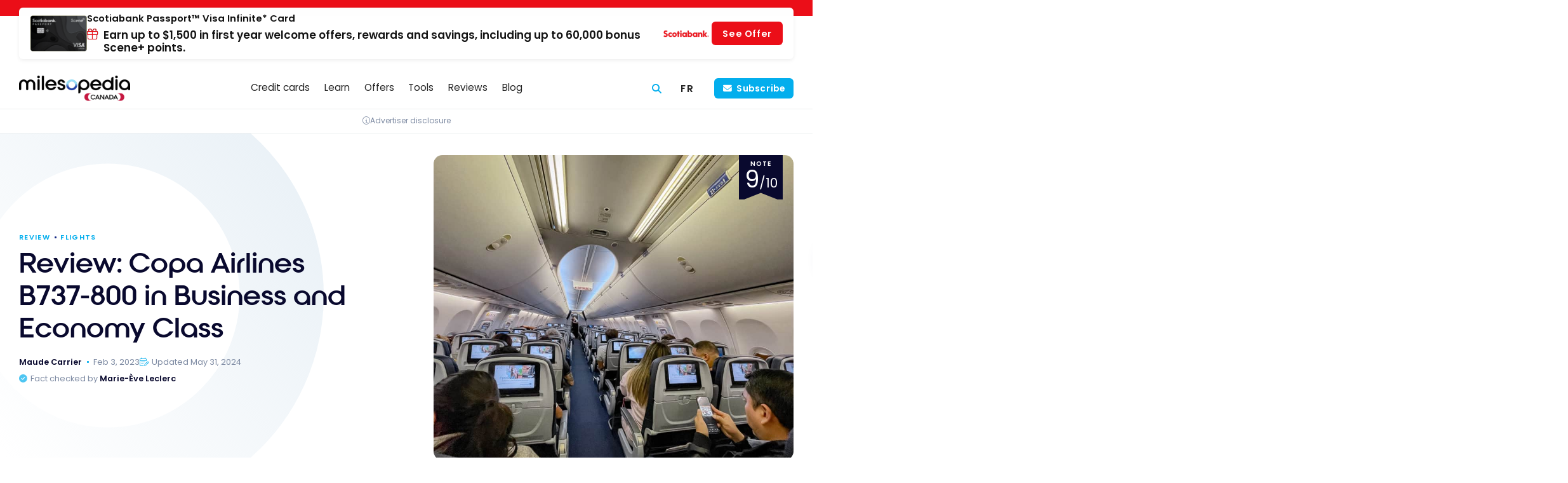

--- FILE ---
content_type: text/html; charset=UTF-8
request_url: https://milesopedia.com/en/avis/vols/review-copa-airlines-b737-800-business-economy-class/
body_size: 30902
content:
<!doctype html>
<html lang="en-CA">
<head>
	<meta charset="UTF-8">
	<meta name="viewport" content="width=device-width, initial-scale=1, maximum-scale=1">
	<link rel="profile" href="https://gmpg.org/xfn/11">

	
<!-- Preload fonts -->
<link rel="preload" href="https://milesopedia.com/wp-content/themes/milesopedia/libs/fonts/roie/roie.woff2" as="font" type="font/woff2" crossorigin>
<link rel="preload" href="https://milesopedia.com/wp-content/themes/milesopedia/libs/fonts/poppins/poppins-v20-latin-300.woff2" as="font" type="font/woff2" crossorigin>
<link rel="preload" href="https://milesopedia.com/wp-content/themes/milesopedia/libs/fonts/poppins/poppins-v20-latin-600.woff2" as="font" type="font/woff2" crossorigin>
<link rel="preload" href="https://milesopedia.com/wp-content/themes/milesopedia/libs/fonts/poppins/poppins-v20-latin-regular.woff2" as="font" type="font/woff2" crossorigin>
	    <script type="text/javascript">
        // Check if Didomi is ready, if not set up the callback stack
        window.didomiOnReady = window.didomiOnReady || [];

        // Push a function into didomiOnReady array that gets called when Didomi is ready
        window.didomiOnReady.push(function (Didomi) {

            // Check if user consent is required using Didomi's isRegulationApplied() method
            var isRegulationApplied = Didomi.isRegulationApplied('gdpr');
            //console.log('isRegulationApplied:'+isRegulationApplied);

            // If consent is required, create the consent link and insert it into the webpage
            if (isRegulationApplied) {
                // Get the PHP variable 'consent_link_label' and make it available in JavaScript
                let consent_link_label = 'Consent choices';

                // Construct the HTML for the consent link using a template literal for string interpolation
                let html_link = `<a href="javascript:Didomi.preferences.show()">${consent_link_label}</a>`;

                // Define a function to update the HTML of the '#didomi-pop-link' element
                function updateElement() {
                    var el = document.getElementById('didomi-pop-link');
                    // Check if element exists then update its innerHTML
                    if (el) {
                        el.innerHTML = html_link;
                    }
                }

                // Check the document's readyState.
                // If it's 'loading', add a 'DOMContentLoaded' event listener
                // to update the element once the DOM is fully loaded
                // If it's not 'loading', update the element right away
                if (document.readyState === 'loading') {
                    document.addEventListener('DOMContentLoaded', updateElement);
                } else {
                    updateElement(); // DOM is already loaded
                }
            }
        });
    </script>
    	<script type="application/ld+json">
		{
    "@context": "https:\/\/schema.org\/",
    "@type": "Product",
    "name": "Review: Copa Airlines B737-800 in Business and Economy Class",
    "review": {
        "@type": "Review",
        "author": {
            "@type": "Person",
            "name": "Maude Carrier"
        },
        "reviewRating": {
            "@type": "Rating",
            "ratingValue": "4.3",
            "bestRating": "5"
        }
    },
    "description": "Find here all my experience flying in Business Class and then in Economy Class on the YUL-PTY-UIO route with Copa Airlines and how I was able to book with my points.",
    "url": "https:\/\/milesopedia.com\/en\/reviews\/flights\/review-copa-airlines-b737-800-business-economy-class\/",
    "image": "https:\/\/milesopedia.com\/wp-content\/uploads\/2023\/02\/Copa-Airlines-Maude-Carrier-16.jpg"
}	</script>
		<script type="application/ld+json">
		{
    "@context": "https:\/\/schema.org\/",
    "@type": "BreadcrumbList",
    "itemListElement": [
        {
            "@type": "ListItem",
            "position": 1,
            "name": "Home",
            "item": "https:\/\/milesopedia.com\/en\/"
        },
        {
            "@type": "ListItem",
            "position": 2,
            "name": "Flights",
            "item": "https:\/\/milesopedia.com\/en\/reviews\/flights\/"
        },
        {
            "@type": "ListItem",
            "position": 3,
            "name": "Review: Copa Airlines B737-800 in Business and Economy Class"
        }
    ]
}	</script>
	<meta name='robots' content='index, follow, max-image-preview:large, max-snippet:-1, max-video-preview:-1' />
<link rel="alternate" hreflang="en-ca" href="https://milesopedia.com/en/reviews/flights/review-copa-airlines-b737-800-business-economy-class/" />
<link rel="alternate" hreflang="fr-ca" href="https://milesopedia.com/avis/vols/avis-copa-airlines-b737-800-classe-affaires-economique/" />
<link rel="alternate" hreflang="x-default" href="https://milesopedia.com/avis/vols/avis-copa-airlines-b737-800-classe-affaires-economique/" />
<script type="didomi/javascript" data-vendor="c:microsoft-YMcndbWB" data-purposes="improve_products">
    (function(c,l,a,r,i,t,y){
        c[a]=c[a]||function(){(c[a].q=c[a].q||[]).push(arguments)};
        t=l.createElement(r);t.async=1;t.src="https://www.clarity.ms/tag/"+i;
        y=l.getElementsByTagName(r)[0];y.parentNode.insertBefore(t,y);
    })(window, document, "clarity", "script", "5fw9uzzd01");
</script><script type="text/javascript">window.gdprAppliesGlobally=true;(function(){function n(e){if(!window.frames[e]){if(document.body&&document.body.firstChild){var t=document.body;var r=document.createElement("iframe");r.style.display="none";r.name=e;r.title=e;t.insertBefore(r,t.firstChild)}else{setTimeout(function(){n(e)},5)}}}function e(r,i,o,c,s){function e(e,t,r,n){if(typeof r!=="function"){return}if(!window[i]){window[i]=[]}var a=false;if(s){a=s(e,n,r)}if(!a){window[i].push({command:e,version:t,callback:r,parameter:n})}}e.stub=true;e.stubVersion=2;function t(n){if(!window[r]||window[r].stub!==true){return}if(!n.data){return}var a=typeof n.data==="string";var e;try{e=a?JSON.parse(n.data):n.data}catch(t){return}if(e[o]){var i=e[o];window[r](i.command,i.version,function(e,t){var r={};r[c]={returnValue:e,success:t,callId:i.callId};n.source.postMessage(a?JSON.stringify(r):r,"*")},i.parameter)}}if(typeof window[r]!=="function"){window[r]=e;if(window.addEventListener){window.addEventListener("message",t,false)}else{window.attachEvent("onmessage",t)}}}e("__tcfapi","__tcfapiBuffer","__tcfapiCall","__tcfapiReturn");n("__tcfapiLocator");(function(e,t){var r=document.createElement("link");r.rel="preconnect";r.as="script";var n=document.createElement("link");n.rel="dns-prefetch";n.as="script";var a=document.createElement("link");a.rel="preload";a.as="script";var i=document.createElement("script");i.id="spcloader";i.type="text/javascript";i["async"]=true;i.charset="utf-8";var o="https://sdk.privacy-center.org/"+e+"/loader.js?target_type=notice&target="+t;r.href="https://sdk.privacy-center.org/";n.href="https://sdk.privacy-center.org/";a.href=o;i.src=o;var c=document.getElementsByTagName("script")[0];c.parentNode.insertBefore(r,c);c.parentNode.insertBefore(n,c);c.parentNode.insertBefore(a,c);c.parentNode.insertBefore(i,c)})("2d5ea788-2eb9-4c4a-9e30-1b1446fd8fc3","JqzVCby8")})();</script><!-- Google Tag Manager -->
<script type="text/javascript">(function(w,d,s,l,i){w[l]=w[l]||[];w[l].push({'gtm.start':
    new Date().getTime(),event:'gtm.js'});var f=d.getElementsByTagName(s)[0],
    j=d.createElement(s),dl=l!='dataLayer'?'&l='+l:'';j.async=true;j.src=
    'https://www.googletagmanager.com/gtm.js?id='+i+dl;f.parentNode.insertBefore(j,f);
    })(window,document,'script','dataLayer','GTM-KMNM76');</script>
    <!-- End Google Tag Manager --><script async type="application/javascript"
        src="https://news.google.com/swg/js/v1/swg-basic.js"></script>
<script>
  (self.SWG_BASIC = self.SWG_BASIC || []).push( basicSubscriptions => {
    basicSubscriptions.init({
      type: "NewsArticle",
      isPartOfType: ["Product"],
      isPartOfProductId: "CAow5JnVCw:openaccess",
      clientOptions: { theme: "light", lang: "fr-CA" },
    });
  });
</script><script async type="didomi/javascript" data-vendor="c:klaviyo-UFqjkXWe" src="https://static.klaviyo.com/onsite/js/klaviyo.js?company_id=TW7XF4"></script>
	<!-- This site is optimized with the Yoast SEO Premium plugin v26.8 (Yoast SEO v26.8) - https://yoast.com/product/yoast-seo-premium-wordpress/ -->
	<title>Review: Copa Airlines B737-800 in Business and Economy Class</title>
	<meta name="description" content="Here is my experience flying in Business Class and then in Economy Class with Copa Airlines between YUL-PTY-UIO" />
	<link rel="canonical" href="https://milesopedia.com/en/reviews/flights/review-copa-airlines-b737-800-business-economy-class/" />
	<meta property="og:locale" content="en_US" />
	<meta property="og:type" content="article" />
	<meta property="og:title" content="Review: Copa Airlines B737-800 in Business and Economy Class" />
	<meta property="og:description" content="Here is my experience flying in Business Class and then in Economy Class with Copa Airlines between YUL-PTY-UIO" />
	<meta property="og:url" content="https://milesopedia.com/en/reviews/flights/review-copa-airlines-b737-800-business-economy-class/" />
	<meta property="og:site_name" content="Milesopedia" />
	<meta property="article:publisher" content="https://www.facebook.com/milesopedia" />
	<meta property="article:author" content="https://www.facebook.com/mcglobetrotteuse" />
	<meta property="article:published_time" content="2023-02-03T15:18:00+00:00" />
	<meta property="article:modified_time" content="2024-05-31T18:25:27+00:00" />
	<meta property="og:image" content="https://milesopedia.com/wp-content/uploads/2023/02/Copa-Airlines-Maude-Carrier-16.jpg" />
	<meta property="og:image:width" content="1068" />
	<meta property="og:image:height" content="801" />
	<meta property="og:image:type" content="image/jpeg" />
	<meta name="author" content="Maude Carrier" />
	<meta name="twitter:card" content="summary_large_image" />
	<meta name="twitter:creator" content="@milesopedia" />
	<meta name="twitter:site" content="@milesopedia" />
	<meta name="twitter:label1" content="Written by" />
	<meta name="twitter:data1" content="Maude Carrier" />
	<meta name="twitter:label2" content="Est. reading time" />
	<meta name="twitter:data2" content="7 minutes" />
	<script type="application/ld+json" class="yoast-schema-graph">{"@context":"https://schema.org","@graph":[{"@type":"Article","@id":"https://milesopedia.com/en/reviews/flights/review-copa-airlines-b737-800-business-economy-class/#article","isPartOf":{"@id":"https://milesopedia.com/en/reviews/flights/review-copa-airlines-b737-800-business-economy-class/"},"author":{"name":"Maude Carrier","@id":"https://milesopedia.com/en/#/schema/person/a222d2b720b796e99030ca61e656f238"},"headline":"Review: Copa Airlines B737-800 in Business and Economy Class","datePublished":"2023-02-03T15:18:00+00:00","dateModified":"2024-05-31T18:25:27+00:00","mainEntityOfPage":{"@id":"https://milesopedia.com/en/reviews/flights/review-copa-airlines-b737-800-business-economy-class/"},"wordCount":1590,"commentCount":0,"publisher":{"@id":"https://milesopedia.com/en/#organization"},"image":{"@id":"https://milesopedia.com/en/reviews/flights/review-copa-airlines-b737-800-business-economy-class/#primaryimage"},"thumbnailUrl":"https://milesopedia.com/wp-content/uploads/2023/02/Copa-Airlines-Maude-Carrier-16.jpg","articleSection":["Flights"],"inLanguage":"en-CA","potentialAction":[{"@type":"CommentAction","name":"Comment","target":["https://milesopedia.com/en/reviews/flights/review-copa-airlines-b737-800-business-economy-class/#respond"]}]},{"@type":"WebPage","@id":"https://milesopedia.com/en/reviews/flights/review-copa-airlines-b737-800-business-economy-class/","url":"https://milesopedia.com/en/reviews/flights/review-copa-airlines-b737-800-business-economy-class/","name":"Review: Copa Airlines B737-800 in Business and Economy Class","isPartOf":{"@id":"https://milesopedia.com/en/#website"},"primaryImageOfPage":{"@id":"https://milesopedia.com/en/reviews/flights/review-copa-airlines-b737-800-business-economy-class/#primaryimage"},"image":{"@id":"https://milesopedia.com/en/reviews/flights/review-copa-airlines-b737-800-business-economy-class/#primaryimage"},"thumbnailUrl":"https://milesopedia.com/wp-content/uploads/2023/02/Copa-Airlines-Maude-Carrier-16.jpg","datePublished":"2023-02-03T15:18:00+00:00","dateModified":"2024-05-31T18:25:27+00:00","description":"Here is my experience flying in Business Class and then in Economy Class with Copa Airlines between YUL-PTY-UIO","inLanguage":"en-CA","potentialAction":[{"@type":"ReadAction","target":["https://milesopedia.com/en/reviews/flights/review-copa-airlines-b737-800-business-economy-class/"]}]},{"@type":"ImageObject","inLanguage":"en-CA","@id":"https://milesopedia.com/en/reviews/flights/review-copa-airlines-b737-800-business-economy-class/#primaryimage","url":"https://milesopedia.com/wp-content/uploads/2023/02/Copa-Airlines-Maude-Carrier-16.jpg","contentUrl":"https://milesopedia.com/wp-content/uploads/2023/02/Copa-Airlines-Maude-Carrier-16.jpg","width":1068,"height":801},{"@type":"WebSite","@id":"https://milesopedia.com/en/#website","url":"https://milesopedia.com/en/","name":"Milesopedia","description":"Loyalty Programs and Credit Cards in Canada","publisher":{"@id":"https://milesopedia.com/en/#organization"},"potentialAction":[{"@type":"SearchAction","target":{"@type":"EntryPoint","urlTemplate":"https://milesopedia.com/en/?s={search_term_string}"},"query-input":{"@type":"PropertyValueSpecification","valueRequired":true,"valueName":"search_term_string"}}],"inLanguage":"en-CA"},{"@type":"Organization","@id":"https://milesopedia.com/en/#organization","name":"Milesopedia Canada","alternateName":"Milesopedia","url":"https://milesopedia.com/en/","logo":{"@type":"ImageObject","inLanguage":"en-CA","@id":"https://milesopedia.com/en/#/schema/logo/image/","url":"https://milesopedia.com/wp-content/uploads/2023/01/MILESOPEDIA-logo-cmjn-black-V3@4x.png","contentUrl":"https://milesopedia.com/wp-content/uploads/2023/01/MILESOPEDIA-logo-cmjn-black-V3@4x.png","width":1600,"height":261,"caption":"Milesopedia Canada"},"image":{"@id":"https://milesopedia.com/en/#/schema/logo/image/"},"sameAs":["https://www.facebook.com/milesopedia","https://x.com/milesopedia","https://www.linkedin.com/company/milesopedia","https://www.tiktok.com/@milesopedia","https://www.youtube.com/milesopedia"]},{"@type":"Person","@id":"https://milesopedia.com/en/#/schema/person/a222d2b720b796e99030ca61e656f238","name":"Maude Carrier","image":{"@type":"ImageObject","inLanguage":"en-CA","@id":"https://milesopedia.com/en/#/schema/person/image/","url":"https://milesopedia.com/wp-content/uploads/2022/04/Maude-Carrier-200x150.jpeg","contentUrl":"https://milesopedia.com/wp-content/uploads/2022/04/Maude-Carrier-200x150.jpeg","caption":"Maude Carrier"},"description":"Du Québec aux terres d'aventure, Maude, reconnue pour son blogue voyage MC Globetrotteuse et ses chroniques en ligne, est une passionnée de découvertes. Que ce soit dans un café trendy ou en pleine nature, elle explore sans cesse, des communautés locales de l'Indonésie aux plages du Mexique en passant par des randonnées matinales. Experte en planification de voyages et adepte de la voile, elle déniche les trésors cachés et partage ses astuces pour optimiser chaque séjour.","sameAs":["https://mcglobetrotteuse.com/","https://www.facebook.com/mcglobetrotteuse","https://www.instagram.com/mcglobetrotteuse"],"url":"https://milesopedia.com/en/author/mcglobetrotteuse/"}]}</script>
	<!-- / Yoast SEO Premium plugin. -->


<link href='https://fonts.gstatic.com' crossorigin rel='preconnect' />
<link rel="alternate" type="application/rss+xml" title="Milesopedia &raquo; Feed" href="https://milesopedia.com/en/feed/" />
<link rel="alternate" type="application/rss+xml" title="Milesopedia &raquo; Comments Feed" href="https://milesopedia.com/en/comments/feed/" />
<link rel="alternate" type="application/rss+xml" title="Milesopedia &raquo; Review: Copa Airlines B737-800 in Business and Economy Class Comments Feed" href="https://milesopedia.com/en/reviews/flights/review-copa-airlines-b737-800-business-economy-class/feed/" />
<link rel="alternate" title="oEmbed (JSON)" type="application/json+oembed" href="https://milesopedia.com/en/wp-json/oembed/1.0/embed?url=https%3A%2F%2Fmilesopedia.com%2Fen%2Freviews%2Fflights%2Freview-copa-airlines-b737-800-business-economy-class%2F" />
<link rel="alternate" title="oEmbed (XML)" type="text/xml+oembed" href="https://milesopedia.com/en/wp-json/oembed/1.0/embed?url=https%3A%2F%2Fmilesopedia.com%2Fen%2Freviews%2Fflights%2Freview-copa-airlines-b737-800-business-economy-class%2F&#038;format=xml" />
<!-- milesopedia.com is managing ads with Advanced Ads 2.0.16 – https://wpadvancedads.com/ --><!--noptimize--><script id="miles-ready">
			window.advanced_ads_ready=function(e,a){a=a||"complete";var d=function(e){return"interactive"===a?"loading"!==e:"complete"===e};d(document.readyState)?e():document.addEventListener("readystatechange",(function(a){d(a.target.readyState)&&e()}),{once:"interactive"===a})},window.advanced_ads_ready_queue=window.advanced_ads_ready_queue||[];		</script>
		<!--/noptimize--><style id='wp-img-auto-sizes-contain-inline-css' type='text/css'>
img:is([sizes=auto i],[sizes^="auto," i]){contain-intrinsic-size:3000px 1500px}
/*# sourceURL=wp-img-auto-sizes-contain-inline-css */
</style>
<link rel='stylesheet' id='miles-normalize-css' href='https://milesopedia.com/wp-content/themes/milesopedia/libs/normalizecss/normalize.min.css?ver=8.0.1' type='text/css' media='all' />
<link rel='stylesheet' id='miles-font-face-css' href='https://milesopedia.com/wp-content/themes/milesopedia/css/font-face.css?ver=2026-01-14-1' type='text/css' media='all' />
<link rel='stylesheet' id='miles-vars-css' href='https://milesopedia.com/wp-content/themes/milesopedia/css/vars.css?ver=2026-01-14-1' type='text/css' media='all' />
<style id='wp-emoji-styles-inline-css' type='text/css'>

	img.wp-smiley, img.emoji {
		display: inline !important;
		border: none !important;
		box-shadow: none !important;
		height: 1em !important;
		width: 1em !important;
		margin: 0 0.07em !important;
		vertical-align: -0.1em !important;
		background: none !important;
		padding: 0 !important;
	}
/*# sourceURL=wp-emoji-styles-inline-css */
</style>
<style id='classic-theme-styles-inline-css' type='text/css'>
/*! This file is auto-generated */
.wp-block-button__link{color:#fff;background-color:#32373c;border-radius:9999px;box-shadow:none;text-decoration:none;padding:calc(.667em + 2px) calc(1.333em + 2px);font-size:1.125em}.wp-block-file__button{background:#32373c;color:#fff;text-decoration:none}
/*# sourceURL=/wp-includes/css/classic-themes.min.css */
</style>
<link rel='stylesheet' id='milesgutenberg-styles-css' href='https://milesopedia.com/wp-content/plugins/miles_gutenberg/build/assets/main.b115e7e9587b186fb98c.css?ver=1.2.13' type='text/css' media='all' />
<link rel='stylesheet' id='wpml-legacy-horizontal-list-0-css' href='https://milesopedia.com/wp-content/plugins/sitepress-multilingual-cms/templates/language-switchers/legacy-list-horizontal/style.min.css?ver=1' type='text/css' media='all' />
<link rel='stylesheet' id='wpml-menu-item-0-css' href='https://milesopedia.com/wp-content/plugins/sitepress-multilingual-cms/templates/language-switchers/menu-item/style.min.css?ver=1' type='text/css' media='all' />
<link rel='stylesheet' id='miles-compare-bin-css' href='https://milesopedia.com/wp-content/themes/milesopedia/css/compare/compare-bin.css?ver=1769266913' type='text/css' media='all' />
<link rel='stylesheet' id='miles-compare-bin-toggle-css' href='https://milesopedia.com/wp-content/themes/milesopedia/css/compare/compare-bin-toggle.css?ver=1769266913' type='text/css' media='all' />
<link rel='stylesheet' id='miles-compare-header-css' href='https://milesopedia.com/wp-content/themes/milesopedia/css/compare/compare-header.css?ver=1769266913' type='text/css' media='all' />
<link rel='stylesheet' id='miles-style-css' href='https://milesopedia.com/wp-content/themes/milesopedia/css/style.css?ver=2026-01-14-1' type='text/css' media='all' />
<link rel='stylesheet' id='miles-footer-css' href='https://milesopedia.com/wp-content/themes/milesopedia/css/footer.css?ver=2026-01-14-1' type='text/css' media='all' />
<link rel='stylesheet' id='miles-post-preview-css' href='https://milesopedia.com/wp-content/themes/milesopedia/css/posts/post-preview.css?ver=2026-01-14-1' type='text/css' media='all' />
<link rel='stylesheet' id='miles-fa-css' href='https://milesopedia.com/wp-content/themes/milesopedia/libs/fontawesome/css/fontawesome.min.css?ver=6.5.2-pro' type='text/css' media='all' />
<link rel='stylesheet' id='miles-fa-light-css' href='https://milesopedia.com/wp-content/themes/milesopedia/libs/fontawesome/css/light.min.css?ver=6.5.2-pro' type='text/css' media='all' />
<link rel='stylesheet' id='miles-fa-solid-css' href='https://milesopedia.com/wp-content/themes/milesopedia/libs/fontawesome/css/solid.min.css?ver=6.5.2-pro' type='text/css' media='all' />
<link rel='stylesheet' id='miles-fa-brands-css' href='https://milesopedia.com/wp-content/themes/milesopedia/libs/fontawesome/css/brands.min.css?ver=6.5.2-pro' type='text/css' media='all' />
<link rel='stylesheet' id='miles-fa-custom-shims-css' href='https://milesopedia.com/wp-content/themes/milesopedia/css/fa-custom-shims.css?ver=2026-01-14-1' type='text/css' media='all' />
<link rel='stylesheet' id='miles-typography-css' href='https://milesopedia.com/wp-content/themes/milesopedia/css/typography.css?ver=2026-01-14-1' type='text/css' media='all' />
<link rel='stylesheet' id='miles-buttons-css' href='https://milesopedia.com/wp-content/themes/milesopedia/css/buttons.css?ver=2026-01-14-1' type='text/css' media='all' />
<link rel='stylesheet' id='miles-structure-css' href='https://milesopedia.com/wp-content/themes/milesopedia/css/structure.css?ver=2026-01-14-1' type='text/css' media='all' />
<link rel='stylesheet' id='miles-post-grid-css' href='https://milesopedia.com/wp-content/themes/milesopedia/css/posts/post-grid.css?ver=2026-01-14-1' type='text/css' media='all' />
<link rel='stylesheet' id='miles-sidebar-css' href='https://milesopedia.com/wp-content/themes/milesopedia/css/sidebar.css?ver=2026-01-14-1' type='text/css' media='all' />
<link rel='stylesheet' id='miles-page-css' href='https://milesopedia.com/wp-content/themes/milesopedia/css/page.css?ver=2026-01-14-1' type='text/css' media='all' />
<link rel='stylesheet' id='miles-notification-bar-css' href='https://milesopedia.com/wp-content/themes/milesopedia/css/components/notification-bar.css?ver=2026-01-14-1' type='text/css' media='all' />
<style id='miles-notification-bar-inline-css' type='text/css'>
	:root {
		--notification--color: #eb0e18;
		--notification--color-btn: #eb0e18;
	}
/*# sourceURL=miles-notification-bar-inline-css */
</style>
<link rel='stylesheet' id='miles-branding-elements-css' href='https://milesopedia.com/wp-content/themes/milesopedia/css/components/branding-elements.css?ver=2026-01-14-1' type='text/css' media='all' />
<link rel='stylesheet' id='miles-didomi-css' href='https://milesopedia.com/wp-content/themes/milesopedia/css/components/didomi.css?ver=2026-01-14-1' type='text/css' media='all' />
<link rel='stylesheet' id='miles-back-to-top-css' href='https://milesopedia.com/wp-content/themes/milesopedia/css/components/back-to-top.css?ver=2026-01-14-1' type='text/css' media='all' />
<link rel='stylesheet' id='miles-dialog-tooltip-css' href='https://milesopedia.com/wp-content/themes/milesopedia/css/components/dialog-tooltip.css?ver=2026-01-14-1' type='text/css' media='all' />
<link rel='stylesheet' id='miles-header-css' href='https://milesopedia.com/wp-content/themes/milesopedia/css/header/header.css?ver=2026-01-14-1' type='text/css' media='all' />
<link rel='stylesheet' id='miles-header-mobile-css' href='https://milesopedia.com/wp-content/themes/milesopedia/css/header/header-mobile.css?ver=2026-01-14-1' type='text/css' media='screen and (max-width: 767px)' />
<link rel='stylesheet' id='miles-header-tablet-css' href='https://milesopedia.com/wp-content/themes/milesopedia/css/header/header-tablet.css?ver=2026-01-14-1' type='text/css' media='screen and (min-width: 768px)' />
<link rel='stylesheet' id='miles-header-desktop-css' href='https://milesopedia.com/wp-content/themes/milesopedia/css/header/header-desktop.css?ver=2026-01-14-1' type='text/css' media='screen and (min-width: 1024px)' />
<link rel='stylesheet' id='miles-header-nav-css' href='https://milesopedia.com/wp-content/themes/milesopedia/css/header-nav/header-nav.css?ver=2026-01-14-1' type='text/css' media='all' />
<link rel='stylesheet' id='miles-header-nav-mobile-css' href='https://milesopedia.com/wp-content/themes/milesopedia/css/header-nav/header-nav-mobile.css?ver=2026-01-14-1' type='text/css' media='screen and (max-width: 767px)' />
<link rel='stylesheet' id='miles-header-nav-tablet-css' href='https://milesopedia.com/wp-content/themes/milesopedia/css/header-nav/header-nav-tablet.css?ver=2026-01-14-1' type='text/css' media='screen and (min-width: 768px)' />
<link rel='stylesheet' id='miles-header-nav-desktop-css' href='https://milesopedia.com/wp-content/themes/milesopedia/css/header-nav/header-nav-desktop.css?ver=2026-01-14-1' type='text/css' media='screen and (min-width: 1024px)' />
<link rel='stylesheet' id='miles-cards-mobile-css' href='https://milesopedia.com/wp-content/themes/milesopedia/css/cards/cards-mobile.css?ver=2026-01-14-1' type='text/css' media='screen and (max-width: 767px)' />
<link rel='stylesheet' id='miles-tooltip-css' href='https://milesopedia.com/wp-content/themes/milesopedia/css/components/tooltip.css?ver=2026-01-14-1' type='text/css' media='all' />
<link rel='stylesheet' id='miles-cards-css' href='https://milesopedia.com/wp-content/themes/milesopedia/css/cards/cards.css?ver=2026-01-14-1' type='text/css' media='all' />
<link rel='stylesheet' id='miles-cards-tablet-css' href='https://milesopedia.com/wp-content/themes/milesopedia/css/cards/cards-tablet.css?ver=2026-01-14-1' type='text/css' media='screen and (min-width: 768px)' />
<link rel='stylesheet' id='miles-cards-desktop-css' href='https://milesopedia.com/wp-content/themes/milesopedia/css/cards/cards-desktop.css?ver=2026-01-14-1' type='text/css' media='screen and (min-width: 1024px)' />
<link rel='stylesheet' id='miles-cards-list-css' href='https://milesopedia.com/wp-content/themes/milesopedia/css/cards/cards-list.css?ver=2026-01-14-1' type='text/css' media='all' />
<link rel='stylesheet' id='miles-cards-compare-v-css' href='https://milesopedia.com/wp-content/themes/milesopedia/css/cards/cards-compare-v.css?ver=2026-01-14-1' type='text/css' media='all' />
<link rel='stylesheet' id='miles-cards-swiper-css' href='https://milesopedia.com/wp-content/themes/milesopedia/css/cards/cards-swiper.css?ver=2026-01-14-1' type='text/css' media='all' />
<link rel='stylesheet' id='miles-sponsored-css' href='https://milesopedia.com/wp-content/themes/milesopedia/css/components/sponsored.css?ver=2026-01-14-1' type='text/css' media='all' />
<link rel='stylesheet' id='miles-banks-css' href='https://milesopedia.com/wp-content/themes/milesopedia/css/banks/banks.css?ver=2026-01-14-1' type='text/css' media='all' />
<link rel='stylesheet' id='miles-tabs-css' href='https://milesopedia.com/wp-content/themes/milesopedia/css/components/tabs.css?ver=2026-01-14-1' type='text/css' media='all' />
<link rel='stylesheet' id='miles-newsletter-css' href='https://milesopedia.com/wp-content/themes/milesopedia/css/components/newsletter.css?ver=2026-01-14-1' type='text/css' media='all' />
<link rel='stylesheet' id='miles-message-box-css' href='https://milesopedia.com/wp-content/themes/milesopedia/css/components/message-box.css?ver=2026-01-14-1' type='text/css' media='all' />
<link rel='stylesheet' id='miles-blockquotes-css' href='https://milesopedia.com/wp-content/themes/milesopedia/css/components/blockquotes.css?ver=2026-01-14-1' type='text/css' media='all' />
<link rel='stylesheet' id='miles-issuer-link-css' href='https://milesopedia.com/wp-content/themes/milesopedia/css/components/issuer-link.css?ver=2026-01-14-1' type='text/css' media='all' />
<link rel='stylesheet' id='miles-brand-scheme-css' href='https://milesopedia.com/wp-content/themes/milesopedia/css/brand_scheme.css?ver=1751292583' type='text/css' media='all' />
<link rel='stylesheet' id='js_composer_front-css' href='https://milesopedia.com/wp-content/plugins/js_composer/assets/css/js_composer.min.css?ver=8.7.2' type='text/css' media='all' />
<link rel='stylesheet' id='miles-entry-header-css' href='https://milesopedia.com/wp-content/themes/milesopedia/css/entry-header.css?ver=2026-01-14-1' type='text/css' media='all' />
<link rel='stylesheet' id='miles-faq-css' href='https://milesopedia.com/wp-content/themes/milesopedia/css/components/faq.css?ver=2026-01-14-1' type='text/css' media='all' />
<link rel='stylesheet' id='miles-post-css' href='https://milesopedia.com/wp-content/themes/milesopedia/css/posts/post.css?ver=2026-01-14-1' type='text/css' media='all' />
<link rel='stylesheet' id='miles-author-css' href='https://milesopedia.com/wp-content/themes/milesopedia/css/author.css?ver=2026-01-14-1' type='text/css' media='all' />
<link rel='stylesheet' id='miles-wpbakery-css' href='https://milesopedia.com/wp-content/themes/milesopedia/css/wpbakery.css?ver=2026-01-14-1' type='text/css' media='all' />
<link rel='stylesheet' id='miles-card-used-css' href='https://milesopedia.com/wp-content/themes/milesopedia/css/cards/card-used.css?ver=2026-01-14-1' type='text/css' media='all' />
<link rel='stylesheet' id='miles-card-featured-css' href='https://milesopedia.com/wp-content/themes/milesopedia/css/cards/card-featured.css?ver=2026-01-14-1' type='text/css' media='all' />
<link rel='stylesheet' id='miles-tags-css' href='https://milesopedia.com/wp-content/themes/milesopedia/css/components/tags.css?ver=2026-01-14-1' type='text/css' media='all' />
<link rel='stylesheet' id='miles-post-specs-css' href='https://milesopedia.com/wp-content/themes/milesopedia/css/posts/post-specs.css?ver=2026-01-14-1' type='text/css' media='all' />
<link rel='stylesheet' id='miles-affiliate-cta-css' href='https://milesopedia.com/wp-content/themes/milesopedia/css/components/affiliate-cta.css?ver=2026-01-14-1' type='text/css' media='all' />
<link rel='stylesheet' id='miles-toc-css' href='https://milesopedia.com/wp-content/themes/milesopedia/css/components/toc.css?ver=2026-01-14-1' type='text/css' media='all' />
<link rel='stylesheet' id='miles-klaviyo-css-css' href='https://milesopedia.com/wp-content/plugins/miles_klaviyo/build/assets/main.css?ver=327207dd' type='text/css' media='all' />
<link rel='stylesheet' id='wppb_stylesheet-css' href='https://milesopedia.com/wp-content/plugins/profile-builder/assets/css/style-front-end.css?ver=3.15.2' type='text/css' media='all' />
<script type="text/javascript" src="https://milesopedia.com/wp-includes/js/jquery/jquery.min.js?ver=3.7.1" id="jquery-core-js"></script>
<script type="text/javascript" src="https://milesopedia.com/wp-includes/js/jquery/jquery-migrate.min.js?ver=3.4.1" id="jquery-migrate-js"></script>
<script type="text/javascript" id="advanced-ads-advanced-js-js-extra">
/* <![CDATA[ */
var advads_options = {"blog_id":"1","privacy":{"enabled":true,"custom-cookie-name":"","custom-cookie-value":"","consent-method":"iab_tcf_20","state":"unknown"}};
//# sourceURL=advanced-ads-advanced-js-js-extra
/* ]]> */
</script>
<script type="text/javascript" src="https://milesopedia.com/wp-content/plugins/advanced-ads/public/assets/js/advanced.min.js?ver=2.0.16" id="advanced-ads-advanced-js-js"></script>
<script type="text/javascript" id="advanced_ads_pro/visitor_conditions-js-extra">
/* <![CDATA[ */
var advanced_ads_pro_visitor_conditions = {"referrer_cookie_name":"advanced_ads_pro_visitor_referrer","referrer_exdays":"365","page_impr_cookie_name":"advanced_ads_page_impressions","page_impr_exdays":"3650"};
//# sourceURL=advanced_ads_pro%2Fvisitor_conditions-js-extra
/* ]]> */
</script>
<script type="text/javascript" src="https://milesopedia.com/wp-content/plugins/advanced-ads-pro/modules/advanced-visitor-conditions/inc/conditions.min.js?ver=3.0.8" id="advanced_ads_pro/visitor_conditions-js"></script>
<script></script><link rel="https://api.w.org/" href="https://milesopedia.com/en/wp-json/" /><link rel="alternate" title="JSON" type="application/json" href="https://milesopedia.com/en/wp-json/wp/v2/posts/250763" /><link rel="EditURI" type="application/rsd+xml" title="RSD" href="https://milesopedia.com/xmlrpc.php?rsd" />
<meta name="generator" content="WordPress 6.9" />
<link rel='shortlink' href='https://milesopedia.com/en/?p=250763' />
<meta name="generator" content="WPML ver:4.8.6 stt:1,4;" />
	<script type="text/javascript">    var milesRESTEndpoints = {};</script>
	<link rel="preload" href="https://wct-2.com/wct.js?type=session" as="script"><script type="text/javascript" data-ezscrex="false" async>(function(w, c, t, u) {
    w._wct = w._wct || {}; w._wct = u;
    var s = c.createElement(t);
    s.type = 'text/javascript'; s.async = true; s.src = 'https://wct-2.com/wct.js?type=session';
    var r = c.getElementsByTagName(t)[0];
    r.parentNode.insertBefore(s, r);
}(window, document, 'script', {
    'uid' : 'auTasK',
    'google_tracking_id' : 'UA-66385069-1',
    'redirect_through' : 'https://milesopedia.com/go',
    'proxy' : 'https://wct-2.com',
    'auto_tagging' : true
}));</script><link rel="pingback" href="https://milesopedia.com/xmlrpc.php">		<script type="text/javascript">
			var advadsCfpQueue = [];
			var advadsCfpAd = function( adID ) {
				if ( 'undefined' === typeof advadsProCfp ) {
					advadsCfpQueue.push( adID )
				} else {
					advadsProCfp.addElement( adID )
				}
			}
		</script>
		<meta name="generator" content="Powered by WPBakery Page Builder - drag and drop page builder for WordPress."/>
<link rel="icon" href="https://milesopedia.com/wp-content/uploads/2025/02/cropped-Milesopedia-favicon-32x32.png" sizes="32x32" />
<link rel="icon" href="https://milesopedia.com/wp-content/uploads/2025/02/cropped-Milesopedia-favicon-192x192.png" sizes="192x192" />
<link rel="apple-touch-icon" href="https://milesopedia.com/wp-content/uploads/2025/02/cropped-Milesopedia-favicon-180x180.png" />
<meta name="msapplication-TileImage" content="https://milesopedia.com/wp-content/uploads/2025/02/cropped-Milesopedia-favicon-270x270.png" />
	<script>
        (function($) {
            $(function() {
                if ('object' !== typeof FWP) {
                    return;
                }
                FWP.hooks.addAction('facetwp/loaded', function() {
                    let card_best_for_label = $( '.facetwp-facet-card_best_for .fs-label' );
                    if ( $(card_best_for_label).text() == 'Any') {
                        $(card_best_for_label).text( 'Any' );
                    }
                    let card_network_label = $( '.facetwp-facet-card_network .fs-label' );
                    //console.log('!!! card_network_label:'+card_network_label);
                    if ( $(card_network_label).text() == 'Any') {
                        $(card_network_label).text( 'Any' );
                    }
                    //console.log('!!!!'); console.log(card_best_for_label);
                }, 100 );
            });
        })(jQuery);
	</script>
<style type="text/css" data-type="vc_shortcodes-default-css">.vc_do_custom_heading{margin-bottom:0.625rem;margin-top:0;}.vc_do_custom_heading{margin-bottom:0.625rem;margin-top:0;}.vc_do_custom_heading{margin-bottom:0.625rem;margin-top:0;}</style><noscript><style> .wpb_animate_when_almost_visible { opacity: 1; }</style></noscript><style id='global-styles-inline-css' type='text/css'>
:root{--wp--preset--aspect-ratio--square: 1;--wp--preset--aspect-ratio--4-3: 4/3;--wp--preset--aspect-ratio--3-4: 3/4;--wp--preset--aspect-ratio--3-2: 3/2;--wp--preset--aspect-ratio--2-3: 2/3;--wp--preset--aspect-ratio--16-9: 16/9;--wp--preset--aspect-ratio--9-16: 9/16;--wp--preset--color--black: #000000;--wp--preset--color--cyan-bluish-gray: #abb8c3;--wp--preset--color--white: #ffffff;--wp--preset--color--pale-pink: #f78da7;--wp--preset--color--vivid-red: #cf2e2e;--wp--preset--color--luminous-vivid-orange: #ff6900;--wp--preset--color--luminous-vivid-amber: #fcb900;--wp--preset--color--light-green-cyan: #7bdcb5;--wp--preset--color--vivid-green-cyan: #00d084;--wp--preset--color--pale-cyan-blue: #8ed1fc;--wp--preset--color--vivid-cyan-blue: #0693e3;--wp--preset--color--vivid-purple: #9b51e0;--wp--preset--gradient--vivid-cyan-blue-to-vivid-purple: linear-gradient(135deg,rgb(6,147,227) 0%,rgb(155,81,224) 100%);--wp--preset--gradient--light-green-cyan-to-vivid-green-cyan: linear-gradient(135deg,rgb(122,220,180) 0%,rgb(0,208,130) 100%);--wp--preset--gradient--luminous-vivid-amber-to-luminous-vivid-orange: linear-gradient(135deg,rgb(252,185,0) 0%,rgb(255,105,0) 100%);--wp--preset--gradient--luminous-vivid-orange-to-vivid-red: linear-gradient(135deg,rgb(255,105,0) 0%,rgb(207,46,46) 100%);--wp--preset--gradient--very-light-gray-to-cyan-bluish-gray: linear-gradient(135deg,rgb(238,238,238) 0%,rgb(169,184,195) 100%);--wp--preset--gradient--cool-to-warm-spectrum: linear-gradient(135deg,rgb(74,234,220) 0%,rgb(151,120,209) 20%,rgb(207,42,186) 40%,rgb(238,44,130) 60%,rgb(251,105,98) 80%,rgb(254,248,76) 100%);--wp--preset--gradient--blush-light-purple: linear-gradient(135deg,rgb(255,206,236) 0%,rgb(152,150,240) 100%);--wp--preset--gradient--blush-bordeaux: linear-gradient(135deg,rgb(254,205,165) 0%,rgb(254,45,45) 50%,rgb(107,0,62) 100%);--wp--preset--gradient--luminous-dusk: linear-gradient(135deg,rgb(255,203,112) 0%,rgb(199,81,192) 50%,rgb(65,88,208) 100%);--wp--preset--gradient--pale-ocean: linear-gradient(135deg,rgb(255,245,203) 0%,rgb(182,227,212) 50%,rgb(51,167,181) 100%);--wp--preset--gradient--electric-grass: linear-gradient(135deg,rgb(202,248,128) 0%,rgb(113,206,126) 100%);--wp--preset--gradient--midnight: linear-gradient(135deg,rgb(2,3,129) 0%,rgb(40,116,252) 100%);--wp--preset--spacing--20: 0.44rem;--wp--preset--spacing--30: 0.67rem;--wp--preset--spacing--40: 1rem;--wp--preset--spacing--50: 1.5rem;--wp--preset--spacing--60: 2.25rem;--wp--preset--spacing--70: 3.38rem;--wp--preset--spacing--80: 5.06rem;--wp--preset--shadow--natural: 6px 6px 9px rgba(0, 0, 0, 0.2);--wp--preset--shadow--deep: 12px 12px 50px rgba(0, 0, 0, 0.4);--wp--preset--shadow--sharp: 6px 6px 0px rgba(0, 0, 0, 0.2);--wp--preset--shadow--outlined: 6px 6px 0px -3px rgb(255, 255, 255), 6px 6px rgb(0, 0, 0);--wp--preset--shadow--crisp: 6px 6px 0px rgb(0, 0, 0);}:where(.is-layout-flex){gap: 0.5em;}:where(.is-layout-grid){gap: 0.5em;}body .is-layout-flex{display: flex;}.is-layout-flex{flex-wrap: wrap;align-items: center;}.is-layout-flex > :is(*, div){margin: 0;}body .is-layout-grid{display: grid;}.is-layout-grid > :is(*, div){margin: 0;}:where(.wp-block-columns.is-layout-flex){gap: 2em;}:where(.wp-block-columns.is-layout-grid){gap: 2em;}:where(.wp-block-post-template.is-layout-flex){gap: 1.25em;}:where(.wp-block-post-template.is-layout-grid){gap: 1.25em;}.has-black-color{color: var(--wp--preset--color--black) !important;}.has-cyan-bluish-gray-color{color: var(--wp--preset--color--cyan-bluish-gray) !important;}.has-white-color{color: var(--wp--preset--color--white) !important;}.has-pale-pink-color{color: var(--wp--preset--color--pale-pink) !important;}.has-vivid-red-color{color: var(--wp--preset--color--vivid-red) !important;}.has-luminous-vivid-orange-color{color: var(--wp--preset--color--luminous-vivid-orange) !important;}.has-luminous-vivid-amber-color{color: var(--wp--preset--color--luminous-vivid-amber) !important;}.has-light-green-cyan-color{color: var(--wp--preset--color--light-green-cyan) !important;}.has-vivid-green-cyan-color{color: var(--wp--preset--color--vivid-green-cyan) !important;}.has-pale-cyan-blue-color{color: var(--wp--preset--color--pale-cyan-blue) !important;}.has-vivid-cyan-blue-color{color: var(--wp--preset--color--vivid-cyan-blue) !important;}.has-vivid-purple-color{color: var(--wp--preset--color--vivid-purple) !important;}.has-black-background-color{background-color: var(--wp--preset--color--black) !important;}.has-cyan-bluish-gray-background-color{background-color: var(--wp--preset--color--cyan-bluish-gray) !important;}.has-white-background-color{background-color: var(--wp--preset--color--white) !important;}.has-pale-pink-background-color{background-color: var(--wp--preset--color--pale-pink) !important;}.has-vivid-red-background-color{background-color: var(--wp--preset--color--vivid-red) !important;}.has-luminous-vivid-orange-background-color{background-color: var(--wp--preset--color--luminous-vivid-orange) !important;}.has-luminous-vivid-amber-background-color{background-color: var(--wp--preset--color--luminous-vivid-amber) !important;}.has-light-green-cyan-background-color{background-color: var(--wp--preset--color--light-green-cyan) !important;}.has-vivid-green-cyan-background-color{background-color: var(--wp--preset--color--vivid-green-cyan) !important;}.has-pale-cyan-blue-background-color{background-color: var(--wp--preset--color--pale-cyan-blue) !important;}.has-vivid-cyan-blue-background-color{background-color: var(--wp--preset--color--vivid-cyan-blue) !important;}.has-vivid-purple-background-color{background-color: var(--wp--preset--color--vivid-purple) !important;}.has-black-border-color{border-color: var(--wp--preset--color--black) !important;}.has-cyan-bluish-gray-border-color{border-color: var(--wp--preset--color--cyan-bluish-gray) !important;}.has-white-border-color{border-color: var(--wp--preset--color--white) !important;}.has-pale-pink-border-color{border-color: var(--wp--preset--color--pale-pink) !important;}.has-vivid-red-border-color{border-color: var(--wp--preset--color--vivid-red) !important;}.has-luminous-vivid-orange-border-color{border-color: var(--wp--preset--color--luminous-vivid-orange) !important;}.has-luminous-vivid-amber-border-color{border-color: var(--wp--preset--color--luminous-vivid-amber) !important;}.has-light-green-cyan-border-color{border-color: var(--wp--preset--color--light-green-cyan) !important;}.has-vivid-green-cyan-border-color{border-color: var(--wp--preset--color--vivid-green-cyan) !important;}.has-pale-cyan-blue-border-color{border-color: var(--wp--preset--color--pale-cyan-blue) !important;}.has-vivid-cyan-blue-border-color{border-color: var(--wp--preset--color--vivid-cyan-blue) !important;}.has-vivid-purple-border-color{border-color: var(--wp--preset--color--vivid-purple) !important;}.has-vivid-cyan-blue-to-vivid-purple-gradient-background{background: var(--wp--preset--gradient--vivid-cyan-blue-to-vivid-purple) !important;}.has-light-green-cyan-to-vivid-green-cyan-gradient-background{background: var(--wp--preset--gradient--light-green-cyan-to-vivid-green-cyan) !important;}.has-luminous-vivid-amber-to-luminous-vivid-orange-gradient-background{background: var(--wp--preset--gradient--luminous-vivid-amber-to-luminous-vivid-orange) !important;}.has-luminous-vivid-orange-to-vivid-red-gradient-background{background: var(--wp--preset--gradient--luminous-vivid-orange-to-vivid-red) !important;}.has-very-light-gray-to-cyan-bluish-gray-gradient-background{background: var(--wp--preset--gradient--very-light-gray-to-cyan-bluish-gray) !important;}.has-cool-to-warm-spectrum-gradient-background{background: var(--wp--preset--gradient--cool-to-warm-spectrum) !important;}.has-blush-light-purple-gradient-background{background: var(--wp--preset--gradient--blush-light-purple) !important;}.has-blush-bordeaux-gradient-background{background: var(--wp--preset--gradient--blush-bordeaux) !important;}.has-luminous-dusk-gradient-background{background: var(--wp--preset--gradient--luminous-dusk) !important;}.has-pale-ocean-gradient-background{background: var(--wp--preset--gradient--pale-ocean) !important;}.has-electric-grass-gradient-background{background: var(--wp--preset--gradient--electric-grass) !important;}.has-midnight-gradient-background{background: var(--wp--preset--gradient--midnight) !important;}
/*# sourceURL=global-styles-inline-css */
</style>
<link rel='stylesheet' id='miles-loading-shimmer-css' href='https://milesopedia.com/wp-content/themes/milesopedia/css/loading-shimmer.css?ver=2026-01-14-1' type='text/css' media='all' />
<link rel='stylesheet' id='miles-deferred-post-css' href='https://milesopedia.com/wp-content/themes/milesopedia/css/deferred_posts.css?ver=2026-01-14-1' type='text/css' media='all' />
<link rel='stylesheet' id='wpb_flexslider-css' href='https://milesopedia.com/wp-content/plugins/js_composer/assets/lib/vendor/dist/flexslider/flexslider.min.css?ver=8.7.2' type='text/css' media='all' />
</head>

<body class="wp-singular post-template-default single single-post postid-250763 single-format-standard wp-custom-logo wp-theme-milesopedia en wpb-js-composer js-comp-ver-8.7.2 vc_responsive aa-prefix-miles-" data-spy="scroll" data-target="#toc">
<!-- Google Tag Manager (noscript) -->
<noscript><iframe src="https://www.googletagmanager.com/ns.html?id=GTM-KMNM76"
height="0" width="0" style="display:none;visibility:hidden"></iframe></noscript>
<!-- End Google Tag Manager (noscript) -->

<div id="page" class="site">
	<a class="skip-link screen-reader-text" href="#content">Skip to content</a>

	
<div class="notification-bar--outer">
	<div class="container">
		<a
			href="https://milesopedia.com/en/go/scotiabank-passport-visa-infinite-card/"
			title="See Offer"
			target="_blank"
			class="notification-bar notification-bar--premium"
		>

							<div class="notification-bar--card-image">
					<img width="200" height="126" src="https://milesopedia.com/wp-content/uploads/2022/11/scotia-passport-visa-infinite-card-200x126.png" class="attachment-thumbnail size-thumbnail wp-post-image" alt="Scotiabank Passport™ Visa Infinite* Card" loading="eager" decoding="async" srcset="https://milesopedia.com/wp-content/uploads/2022/11/scotia-passport-visa-infinite-card-200x126.png 200w, https://milesopedia.com/wp-content/uploads/2022/11/scotia-passport-visa-infinite-card-450x284.png 450w, https://milesopedia.com/wp-content/uploads/2022/11/scotia-passport-visa-infinite-card.png 541w" sizes="(max-width: 200px) 100vw, 200px" />				</div>
			
			<div class="notification-bar--text">
									<div class="notification-bar--card-name">
						Scotiabank Passport™ Visa Infinite* Card					</div>
				
				<div class="notification-bar--offer">
					<i class="fa-classic fa-light fa-gift" aria-hidden="true"></i>					Earn up to $1,500 in first year welcome offers, rewards and savings, including up to 60,000 bonus Scene+ points.				</div>
			</div>

							<div class="notification-bar--logo">
					<img src="https://milesopedia.com/wp-content/uploads/2025/09/scotiabank-logo-200.png" alt="">
				</div>
			
			<div class="notification-bar--cta">
				<span class="btn">
					See Offer				</span>
			</div>
		</a>
	</div>
</div>

	<header id="masthead" class="site-header">
		<div class="header-wrap container">

			<!-- Mobile only -->
			<div class="pre-scrim" id="headerPreScrim"></div>

			<!-- Logo -->
			<a href="https://milesopedia.com/en/" class="site-branding">
										<img
		class="miles_img img-medium"
		src="https://milesopedia.com/wp-content/uploads/2025/08/Milesopedia-CANADA-450x103.png"
		srcset="https://milesopedia.com/wp-content/uploads/2025/08/Milesopedia-CANADA-450x103.png 450w, https://milesopedia.com/wp-content/uploads/2025/08/Milesopedia-CANADA-200x46.png 200w, https://milesopedia.com/wp-content/uploads/2025/08/Milesopedia-CANADA-768x176.png 768w, https://milesopedia.com/wp-content/uploads/2025/08/Milesopedia-CANADA.png 884w"
		sizes="(max-width: 450px) 100vw, 450px"
		alt="Milesopedia-CANADA"
		loading="eager"		width="450" height="103" 	>
								</a>

			<nav class="header-nav">

				<!-- Nav -->
				<div id="nav-wrap">
					<div class="menu-mega-menu-2024-en-container"><ul id="menu-mega-menu-2024-en" class="menu">
		<li class=" menu-item menu-item-type-custom menu-item-object-custom menu-item-has-children nav-top-level">
							<span class="nav-top-level-toggle">
					<span class="nav-top-level-icon-text">
													<div class="nav-top-level-icon">
								<img
									src="https://milesopedia.com/wp-content/uploads/2024/05/Icons-hamburger-mobile-Cartes-de-credit-50x50-1.png"
									loading="lazy"
									alt="Credit cards"
								/>
							</div>
												Credit cards					</span>
				</span>
					<div class='nav-section'><div class='container'><ul class='header-nav-columns'>		<li class=" menu-item menu-item-type-custom menu-item-object-custom menu-item-has-children">
							<div class="nav-group-heading">
					By category				</div>
					<ul class='nav-third-level'>
		<li class=" menu-item menu-item-type-post_type menu-item-object-page">
			<a href="https://milesopedia.com/en/best-credit-cards-in-canada/">
									<i class="fa-classic fa-solid fa-star" aria-hidden="true"></i>				
				Best offers			</a>
		</li>

		<li class=" menu-item menu-item-type-post_type menu-item-object-page">
			<a href="https://milesopedia.com/en/best-credit-cards-in-canada/travel/">
									<i class="fa-classic fa-solid fa-passport" aria-hidden="true"></i>				
				Travel			</a>
		</li>

		<li class=" menu-item menu-item-type-post_type menu-item-object-page">
			<a href="https://milesopedia.com/en/best-credit-cards-in-canada/cash-back/">
									<i class="fa-classic fa-solid fa-piggy-bank" aria-hidden="true"></i>				
				Cash Back			</a>
		</li>

		<li class=" menu-item menu-item-type-post_type menu-item-object-page">
			<a href="https://milesopedia.com/en/best-credit-cards-in-canada/no-fee/">
									<i class="fa-classic fa-solid fa-circle-0" aria-hidden="true"></i>				
				No Annual Fee			</a>
		</li>

		<li class=" menu-item menu-item-type-post_type menu-item-object-page">
			<a class="nav-all-link"href="https://milesopedia.com/en/best-credit-cards-in-canada/by-category/">
				
				All categories			</a>
		</li>
	</ul>
</li>
		<li class=" menu-item menu-item-type-custom menu-item-object-custom menu-item-has-children">
							<div class="nav-group-heading">
					By loyalty program				</div>
					<ul class='nav-third-level'>
		<li class=" menu-item menu-item-type-post_type menu-item-object-page">
			<a href="https://milesopedia.com/en/best-credit-cards-in-canada/aeroplan/">
				
				Aeroplan			</a>
		</li>

		<li class=" menu-item menu-item-type-post_type menu-item-object-page">
			<a href="https://milesopedia.com/en/best-credit-cards-in-canada/membership-rewards/">
				
				Amex Membership Rewards			</a>
		</li>

		<li class=" menu-item menu-item-type-post_type menu-item-object-page">
			<a href="https://milesopedia.com/en/best-credit-cards-in-canada/marriott-bonvoy-points/">
				
				Marriott Bonvoy			</a>
		</li>

		<li class=" menu-item menu-item-type-post_type menu-item-object-page">
			<a href="https://milesopedia.com/en/best-credit-cards-in-canada/sceneplus/">
				
				Scene+			</a>
		</li>

		<li class=" menu-item menu-item-type-post_type menu-item-object-page">
			<a class="nav-all-link"href="https://milesopedia.com/en/best-credit-cards-in-canada/by-category/">
				
				By category			</a>
		</li>
	</ul>
</li>
		<li class=" menu-item menu-item-type-custom menu-item-object-custom menu-item-has-children">
							<div class="nav-group-heading">
					By issuer				</div>
					<ul class='nav-third-level'>
		<li class=" menu-item menu-item-type-post_type menu-item-object-page">
			<a href="https://milesopedia.com/en/cards/american-express-canada/">
				
				American Express Canada			</a>
		</li>

		<li class=" menu-item menu-item-type-post_type menu-item-object-page">
			<a href="https://milesopedia.com/en/cards/cibc/">
				
				CIBC			</a>
		</li>

		<li class=" menu-item menu-item-type-post_type menu-item-object-page">
			<a href="https://milesopedia.com/en/cards/rbc/">
				
				RBC			</a>
		</li>

		<li class=" menu-item menu-item-type-post_type menu-item-object-page">
			<a href="https://milesopedia.com/en/cards/scotiabank/">
				
				Scotiabank			</a>
		</li>

		<li class=" menu-item menu-item-type-post_type menu-item-object-page">
			<a href="https://milesopedia.com/en/cards/td/">
				
				TD			</a>
		</li>

		<li class=" menu-item menu-item-type-post_type menu-item-object-page">
			<a class="nav-all-link"href="https://milesopedia.com/en/best-credit-cards-in-canada/by-issuer/">
				
				By institution			</a>
		</li>
	</ul>
</li>
		<li class=" menu-item menu-item-type-custom menu-item-object-custom">
							
				<a href="https://milesopedia.com/en/compare/credit-cards/"class="nav-image-cta">
					<img src="https://milesopedia.com/wp-content/uploads/2024/05/milesopedia-comparateur.jpg" alt="Compare credit cards" />
					<div class="nav-image-cta--title">
						Compare credit cards					</div>
				</a>
					</li>
</ul>
</li>

		<li class=" menu-item menu-item-type-custom menu-item-object-custom menu-item-has-children nav-top-level">
							<span class="nav-top-level-toggle">
					<span class="nav-top-level-icon-text">
													<div class="nav-top-level-icon">
								<img
									src="https://milesopedia.com/wp-content/uploads/2024/05/Icons-hamburger-mobile-Apprendre-50x50-1.png"
									loading="lazy"
									alt="Learn"
								/>
							</div>
												Learn					</span>
				</span>
					<div class='nav-section'><div class='container'><ul class='header-nav-columns'>		<li class=" menu-item menu-item-type-custom menu-item-object-custom menu-item-has-children">
							<div class="nav-group-heading">
					Our strategies				</div>
					<ul class='nav-third-level'>
		<li class=" menu-item menu-item-type-post_type menu-item-object-page">
			<a href="https://milesopedia.com/en/beginners-guide/">
									<i class="fa-classic fa-solid fa-graduation-cap" aria-hidden="true"></i>				
				Beginner’s Guide			</a>
		</li>

		<li class=" menu-item menu-item-type-post_type menu-item-object-post">
			<a href="https://milesopedia.com/en/guide/strategy/save-money-flights/">
									<i class="fa-classic fa-solid fa-plane" aria-hidden="true"></i>				
				Flights			</a>
		</li>

		<li class=" menu-item menu-item-type-post_type menu-item-object-post">
			<a href="https://milesopedia.com/en/guide/strategy/save-foreign-currency/">
									<i class="fa-classic fa-solid fa-circle-euro" aria-hidden="true"></i>				
				Foreign currency transactions			</a>
		</li>

		<li class=" menu-item menu-item-type-post_type menu-item-object-post">
			<a href="https://milesopedia.com/en/guide/strategy/save-money-hotels/">
									<i class="fa-classic fa-solid fa-hotel" aria-hidden="true"></i>				
				Hotels			</a>
		</li>

		<li class=" menu-item menu-item-type-post_type menu-item-object-post">
			<a href="https://milesopedia.com/en/guide/strategy/free-airport-lounge-access/">
									<i class="fa-classic fa-solid fa-martini-glass-citrus" aria-hidden="true"></i>				
				VIP Lounges			</a>
		</li>

		<li class=" menu-item menu-item-type-post_type menu-item-object-page">
			<a class="nav-all-link"href="https://milesopedia.com/en/rewards-strategies/">
				
				All our strategies			</a>
		</li>
	</ul>
</li>
		<li class=" menu-item menu-item-type-custom menu-item-object-custom menu-item-has-children">
							<div class="nav-group-heading">
					Loyalty programs				</div>
					<ul class='nav-third-level'>
		<li class=" menu-item menu-item-type-custom menu-item-object-custom">
			<a href="https://milesopedia.com/en/reward-program/aeroplan/">
				
				Aeroplan			</a>
		</li>

		<li class=" menu-item menu-item-type-custom menu-item-object-custom">
			<a href="https://milesopedia.com/en/reward-program/membership-rewards-american-express/">
				
				American Express Membership Rewards			</a>
		</li>

		<li class=" menu-item menu-item-type-custom menu-item-object-custom">
			<a href="https://milesopedia.com/en/reward-program/marriott-bonvoy/">
				
				Marriott Bonvoy			</a>
		</li>

		<li class=" menu-item menu-item-type-custom menu-item-object-custom">
			<a href="https://milesopedia.com/en/reward-program/rbc-avion-rewards/">
				
				RBC Avion			</a>
		</li>

		<li class=" menu-item menu-item-type-custom menu-item-object-custom">
			<a href="https://milesopedia.com/en/reward-program/sceneplus/">
				
				Scene+			</a>
		</li>

		<li class=" menu-item menu-item-type-custom menu-item-object-custom">
			<a class="nav-all-link"href="https://milesopedia.com/en/reward-program/">
				
				All loyalty programs			</a>
		</li>
	</ul>
</li>
		<li class=" menu-item menu-item-type-custom menu-item-object-custom menu-item-has-children">
							<div class="nav-group-heading">
					Guides				</div>
					<ul class='nav-third-level'>
		<li class=" menu-item menu-item-type-taxonomy menu-item-object-category">
			<a href="https://milesopedia.com/en/guide/experiences/">
				
				Activities Experiences			</a>
		</li>

		<li class=" menu-item menu-item-type-taxonomy menu-item-object-category">
			<a href="https://milesopedia.com/en/guide/destination/">
				
				Destinations			</a>
		</li>

		<li class=" menu-item menu-item-type-taxonomy menu-item-object-category">
			<a href="https://milesopedia.com/en/guide/strategy/">
				
				Strategies			</a>
		</li>

		<li class=" menu-item menu-item-type-taxonomy menu-item-object-category">
			<a href="https://milesopedia.com/en/guide/tutorials/">
				
				Tutorials			</a>
		</li>

		<li class=" menu-item menu-item-type-taxonomy menu-item-object-category">
			<a href="https://milesopedia.com/en/guide/">
				
				Guides			</a>
		</li>
	</ul>
</li>
</ul>
</li>

		<li class=" menu-item menu-item-type-custom menu-item-object-custom menu-item-has-children nav-top-level">
							<span class="nav-top-level-toggle">
					<span class="nav-top-level-icon-text">
													<div class="nav-top-level-icon">
								<img
									src="https://milesopedia.com/wp-content/uploads/2024/05/Icons-hamburger-mobile-Offres-50x50-1.png"
									loading="lazy"
									alt="Offers"
								/>
							</div>
												Offers					</span>
				</span>
					<div class='nav-section'><div class='container'><ul class='header-nav-columns'>		<li class=" menu-item menu-item-type-taxonomy menu-item-object-category menu-item-has-children">
							<div class="nav-group-heading">
					Credit Cards				</div>
					<ul class='nav-third-level'>
		<li class=" menu-item menu-item-type-post_type menu-item-object-page">
			<a href="https://milesopedia.com/en/exclusive-credit-card-offers-milesopedia/">
									<i class="fa-classic fa-solid fa-stars" aria-hidden="true"></i>				
				Exclusive offers			</a>
		</li>

		<li class=" menu-item menu-item-type-post_type menu-item-object-page">
			<a href="https://milesopedia.com/en/credit-cards-comparisons/">
									<i class="fa-classic fa-solid fa-down-left-and-up-right-to-center" aria-hidden="true"></i>				
				Head-to-Head			</a>
		</li>

		<li class=" menu-item menu-item-type-post_type menu-item-object-post">
			<a href="https://milesopedia.com/en/offres/cartes/best-first-year-free-credit-card-offers/">
									<i class="fa-classic fa-solid fa-gift" aria-hidden="true"></i>				
				First-Year Free			</a>
		</li>

		<li class=" menu-item menu-item-type-post_type menu-item-object-post">
			<a href="https://milesopedia.com/en/offres/cartes/best-travel-credit-card-offers/">
									<i class="fa-classic fa-solid fa-passport" aria-hidden="true"></i>				
				Travel Cards			</a>
		</li>

		<li class=" menu-item menu-item-type-post_type menu-item-object-post">
			<a class="nav-all-link"href="https://milesopedia.com/en/offres/cartes/best-offers-this-month/">
				
				Best credit card offers			</a>
		</li>
	</ul>
</li>
		<li class=" menu-item menu-item-type-taxonomy menu-item-object-category menu-item-has-children">
							<div class="nav-group-heading">
					Bank Accounts				</div>
					<ul class='nav-third-level'>
		<li class=" menu-item menu-item-type-post_type menu-item-object-post">
			<a href="https://milesopedia.com/en/offres/comptes-bancaires/best-chequing-accounts-canada/">
				
				Best offers of the month			</a>
		</li>

		<li class=" menu-item menu-item-type-post_type menu-item-object-post">
			<a href="https://milesopedia.com/en/offres/comptes-bancaires/high-interest-savings-accounts-canada/">
				
				Best high-interest savings accounts			</a>
		</li>

		<li class=" menu-item menu-item-type-post_type menu-item-object-post">
			<a href="https://milesopedia.com/en/offers/bank-accounts/packages-bmo-chequing/">
				
				BMO offers			</a>
		</li>

		<li class=" menu-item menu-item-type-post_type menu-item-object-post">
			<a href="https://milesopedia.com/en/offers/bank-accounts/scotiabank-banking-packages/">
				
				Scotiabank offers			</a>
		</li>

		<li class=" menu-item menu-item-type-post_type menu-item-object-post">
			<a class="nav-all-link"href="https://milesopedia.com/en/offres/comptes-bancaires/best-chequing-accounts-canada/">
				
				Best chequing account offers			</a>
		</li>
	</ul>
</li>
		<li class=" menu-item menu-item-type-taxonomy menu-item-object-category menu-item-has-children">
							<div class="nav-group-heading">
					Buy points				</div>
					<ul class='nav-third-level'>
		<li class=" menu-item menu-item-type-post_type menu-item-object-post">
			<a href="https://milesopedia.com/en/offers/buy-points/buy-aeroplan-points-bonus/">
				
				Aeroplan			</a>
		</li>

		<li class=" menu-item menu-item-type-post_type menu-item-object-post">
			<a href="https://milesopedia.com/en/offers/buy-points/buy-flying-blue-miles/">
				
				Flying Blue			</a>
		</li>

		<li class=" menu-item menu-item-type-post_type menu-item-object-post">
			<a href="https://milesopedia.com/en/offers/buy-points/bonus-buy-hilton-points/">
				
				Hilton Honors			</a>
		</li>

		<li class=" menu-item menu-item-type-post_type menu-item-object-post">
			<a href="https://milesopedia.com/en/offers/buy-points/achat-points-marriott-promotion/">
				
				Marriott Bonvoy			</a>
		</li>

		<li class=" menu-item menu-item-type-post_type menu-item-object-post">
			<a href="https://milesopedia.com/en/offers/buy-points/buy-hyatt-points/">
				
				World of Hyatt			</a>
		</li>

		<li class=" menu-item menu-item-type-post_type menu-item-object-page">
			<a class="nav-all-link"href="https://milesopedia.com/en/buy-points-miles-offers/">
				
				All the offers			</a>
		</li>
	</ul>
</li>
		<li class=" menu-item menu-item-type-post_type menu-item-object-page">
							
				<a href="https://milesopedia.com/en/exclusive-credit-card-offers-milesopedia/"class="nav-image-cta">
					<img src="https://milesopedia.com/wp-content/uploads/2024/05/milesopedia-offres.jpg" alt="Check our exclusive offers" />
					<div class="nav-image-cta--title">
						Check our exclusive offers					</div>
				</a>
					</li>
</ul>
</li>

		<li class=" menu-item menu-item-type-custom menu-item-object-custom menu-item-has-children nav-top-level">
							<span class="nav-top-level-toggle">
					<span class="nav-top-level-icon-text">
													<div class="nav-top-level-icon">
								<img
									src="https://milesopedia.com/wp-content/uploads/2024/05/Icons-hamburger-mobile-Outils-50x50-1.png"
									loading="lazy"
									alt="Tools"
								/>
							</div>
												Tools					</span>
				</span>
					<div class='nav-section'><div class='container'><ul class='header-nav-columns'>		<li class=" menu-item menu-item-type-custom menu-item-object-custom menu-item-has-children">
							<div class="nav-group-heading">
					Compare				</div>
					<ul class='nav-third-level'>
		<li class=" menu-item menu-item-type-custom menu-item-object-custom">
			<a href="https://milesopedia.com/en/compare/credit-cards/">
									<i class="fa-classic fa-solid fa-credit-card" aria-hidden="true"></i>				
				Compare credit cards			</a>
		</li>

		<li class=" menu-item menu-item-type-custom menu-item-object-custom">
			<a href="/en/compare/chequing-accounts/">
									<i class="fa-classic fa-solid fa-money-check-dollar" aria-hidden="true"></i>				
				Compare chequing accounts			</a>
		</li>

		<li class=" menu-item menu-item-type-custom menu-item-object-custom">
			<a href="/en/compare/savings-accounts/">
									<i class="fa-classic fa-solid fa-money-check-dollar" aria-hidden="true"></i>				
				Compare savings accounts			</a>
		</li>

		<li class=" menu-item menu-item-type-custom menu-item-object-custom">
			<a href="https://milesopedia.com/en/compare-mortgage-rates/">
									<i class="fa-classic fa-solid fa-percent" aria-hidden="true"></i>				
				Compare mortgage rates			</a>
		</li>

		<li class=" menu-item menu-item-type-custom menu-item-object-custom">
			<a href="https://milesopedia.com/en/compare-travel-insurance/">
									<i class="fa-classic fa-solid fa-umbrella-beach" aria-hidden="true"></i>				
				Compare travel insurance			</a>
		</li>

		<li class=" menu-item menu-item-type-custom menu-item-object-custom">
			<a href="https://milesopedia.com/en/compare-esim-cards/">
									<i class="fa-classic fa-solid fa-sim-cards" aria-hidden="true"></i>				
				Compare eSim cards			</a>
		</li>
	</ul>
</li>
		<li class=" menu-item menu-item-type-custom menu-item-object-custom menu-item-has-children">
							<div class="nav-group-heading">
					101 Sessions				</div>
					<ul class='nav-third-level'>
		<li class=" menu-item menu-item-type-custom menu-item-object-custom">
			<a href="https://www.facebook.com/groups/milesopedia">
				
				Facebook group			</a>
		</li>

		<li class=" menu-item menu-item-type-post_type menu-item-object-page">
			<a href="https://milesopedia.com/en/mentoring-service/">
				
				Mentoring service			</a>
		</li>

		<li class=" menu-item menu-item-type-post_type menu-item-object-page">
			<a href="https://milesopedia.com/en/testimonials/">
				
				Testimonials			</a>
		</li>

		<li class=" menu-item menu-item-type-post_type menu-item-object-page">
			<a href="https://milesopedia.com/en/questions-requests-program-cards/">
				
				FAQ			</a>
		</li>
	</ul>
</li>
		<li class=" menu-item menu-item-type-custom menu-item-object-custom menu-item-has-children">
							<div class="nav-group-heading">
					Download				</div>
					<ul class='nav-third-level'>
		<li class=" menu-item menu-item-type-custom menu-item-object-custom">
			<a href="https://milesopedia.com/en/#budget-en">
				
				Create your dynamic budget			</a>
		</li>

		<li class=" menu-item menu-item-type-custom menu-item-object-custom">
			<a href="https://milesopedia.com/en/#carte-en">
				
				Choose the best card by category			</a>
		</li>

		<li class=" menu-item menu-item-type-custom menu-item-object-custom">
			<a href="https://milesopedia.com/en/#guide-en">
				
				Ultimate Travellers List			</a>
		</li>

		<li class=" menu-item menu-item-type-post_type menu-item-object-page">
			<a href="https://milesopedia.com/en/points-miles-value-canada/">
				
				Points value			</a>
		</li>

		<li class=" menu-item menu-item-type-post_type menu-item-object-page">
			<a href="https://milesopedia.com/en/toolbox-organize-finances-and-rewards/">
				
				Toolbox			</a>
		</li>
	</ul>
</li>
		<li class=" menu-item menu-item-type-post_type menu-item-object-page">
							
				<a href="https://milesopedia.com/en/partners/"class="nav-image-cta">
					<img src="https://milesopedia.com/wp-content/uploads/2024/05/milesopedia-partenaires.jpg" alt="Book or Buy on our partners’ websites" />
					<div class="nav-image-cta--title">
						Book or Buy on our partners’ websites					</div>
				</a>
					</li>
</ul>
</li>

		<li class=" menu-item menu-item-type-custom menu-item-object-custom menu-item-has-children nav-top-level">
							<span class="nav-top-level-toggle">
					<span class="nav-top-level-icon-text">
													<div class="nav-top-level-icon">
								<img
									src="https://milesopedia.com/wp-content/uploads/2024/05/Icons-hamburger-mobile-Avis-50x50-1.png"
									loading="lazy"
									alt="Reviews"
								/>
							</div>
												Reviews					</span>
				</span>
					<div class='nav-section'><div class='container'><ul class='header-nav-columns'>		<li class=" menu-item menu-item-type-custom menu-item-object-custom menu-item-has-children">
							<div class="nav-group-heading">
					By type				</div>
					<ul class='nav-third-level'>
		<li class=" menu-item menu-item-type-taxonomy menu-item-object-category">
			<a href="https://milesopedia.com/en/reviews/airport-lounges/">
									<i class="fa-classic fa-solid fa-martini-glass-citrus" aria-hidden="true"></i>				
				Airport lounges			</a>
		</li>

		<li class=" menu-item menu-item-type-taxonomy menu-item-object-category">
			<a href="https://milesopedia.com/en/reviews/car-rentals/">
									<i class="fa-classic fa-solid fa-key" aria-hidden="true"></i>				
				Car rental			</a>
		</li>

		<li class=" menu-item menu-item-type-taxonomy menu-item-object-category">
			<a href="https://milesopedia.com/en/reviews/credit-cards/">
									<i class="fa-classic fa-solid fa-credit-card" aria-hidden="true"></i>				
				Credit Cards			</a>
		</li>

		<li class=" menu-item menu-item-type-taxonomy menu-item-object-category current-post-ancestor current-menu-parent current-post-parent">
			<a href="https://milesopedia.com/en/reviews/flights/">
									<i class="fa-classic fa-solid fa-plane" aria-hidden="true"></i>				
				Flights			</a>
		</li>

		<li class=" menu-item menu-item-type-taxonomy menu-item-object-category">
			<a href="https://milesopedia.com/en/reviews/hotels/">
									<i class="fa-classic fa-solid fa-hotel" aria-hidden="true"></i>				
				Hotels			</a>
		</li>

		<li class=" menu-item menu-item-type-taxonomy menu-item-object-category">
			<a href="https://milesopedia.com/en/reviews/products/">
									<i class="fa-classic fa-solid fa-camera" aria-hidden="true"></i>				
				Products			</a>
		</li>

		<li class=" menu-item menu-item-type-taxonomy menu-item-object-category current-post-ancestor">
			<a class="nav-all-link"href="https://milesopedia.com/en/reviews/">
				
				All reviews			</a>
		</li>
	</ul>
</li>
		<li class=" menu-item menu-item-type-custom menu-item-object-custom menu-item-has-children">
							<div class="nav-group-heading">
					Continents				</div>
					<ul class='nav-third-level'>
		<li class=" menu-item menu-item-type-taxonomy menu-item-object-post_region">
			<a href="https://milesopedia.com/en/region/north-america/">
				
				North America			</a>
		</li>

		<li class=" menu-item menu-item-type-taxonomy menu-item-object-post_region">
			<a href="https://milesopedia.com/en/region/south-america/">
				
				South America			</a>
		</li>

		<li class=" menu-item menu-item-type-taxonomy menu-item-object-post_region">
			<a href="https://milesopedia.com/en/region/europe-en/">
				
				Europe			</a>
		</li>

		<li class=" menu-item menu-item-type-taxonomy menu-item-object-post_region">
			<a href="https://milesopedia.com/en/region/asia-oceania/">
				
				Asia Oceania			</a>
		</li>

		<li class=" menu-item menu-item-type-custom menu-item-object-custom">
			<a class="nav-all-link"href="https://milesopedia.com/en/around-the-world/">
				
				All regions			</a>
		</li>
	</ul>
</li>
		<li class=" menu-item menu-item-type-custom menu-item-object-custom menu-item-has-children">
							<div class="nav-group-heading">
					Popular countries				</div>
					<ul class='nav-third-level'>
		<li class=" menu-item menu-item-type-taxonomy menu-item-object-post_region">
			<a href="https://milesopedia.com/en/region/canada-en/">
				
				Canada			</a>
		</li>

		<li class=" menu-item menu-item-type-taxonomy menu-item-object-post_region">
			<a href="https://milesopedia.com/en/region/united-states/">
				
				United States			</a>
		</li>

		<li class=" menu-item menu-item-type-taxonomy menu-item-object-post_region">
			<a href="https://milesopedia.com/en/region/france-en/">
				
				France			</a>
		</li>

		<li class=" menu-item menu-item-type-taxonomy menu-item-object-post_region">
			<a href="https://milesopedia.com/en/region/japan/">
				
				Japan			</a>
		</li>

		<li class=" menu-item menu-item-type-custom menu-item-object-custom">
			<a class="nav-all-link"href="https://milesopedia.com/en/around-the-world/">
				
				All countries			</a>
		</li>
	</ul>
</li>
		<li class=" menu-item menu-item-type-custom menu-item-object-custom">
							
				<a href="https://milesopedia.com/en/around-the-world/"class="nav-image-cta">
					<img src="https://milesopedia.com/wp-content/uploads/2024/05/milesopedia-carte-geographique.jpg" alt="Browse our reviews around the world" />
					<div class="nav-image-cta--title">
						Browse our reviews around the world					</div>
				</a>
					</li>
</ul>
</li>

		<li class=" menu-item menu-item-type-custom menu-item-object-custom menu-item-has-children nav-top-level">
							<span class="nav-top-level-toggle">
					<span class="nav-top-level-icon-text">
													<div class="nav-top-level-icon">
								<img
									src="https://milesopedia.com/wp-content/uploads/2024/05/Icons-hamburger-mobile-Actualites-50x50-1.png"
									loading="lazy"
									alt="Blog"
								/>
							</div>
												Blog					</span>
				</span>
					<div class='nav-section'><div class='container'><ul class='header-nav-columns'>		<li class=" menu-item menu-item-type-taxonomy menu-item-object-category menu-item-has-children">
							<div class="nav-group-heading">
					News				</div>
					<ul class='nav-third-level'>
		<li class=" menu-item menu-item-type-taxonomy menu-item-object-category">
			<a href="https://milesopedia.com/en/news/airports/">
									<i class="fa-classic fa-solid fa-plane-up" aria-hidden="true"></i>				
				Airports			</a>
		</li>

		<li class=" menu-item menu-item-type-taxonomy menu-item-object-category">
			<a href="https://milesopedia.com/en/news/airlines/">
									<i class="fa-classic fa-solid fa-user-pilot" aria-hidden="true"></i>				
				Airlines			</a>
		</li>

		<li class=" menu-item menu-item-type-taxonomy menu-item-object-category">
			<a href="https://milesopedia.com/en/news/finance/">
									<i class="fa-classic fa-solid fa-wallet" aria-hidden="true"></i>				
				Finance			</a>
		</li>

		<li class=" menu-item menu-item-type-taxonomy menu-item-object-category">
			<a href="https://milesopedia.com/en/news/hospitality/">
									<i class="fa-classic fa-solid fa-bed" aria-hidden="true"></i>				
				Accommodation			</a>
		</li>

		<li class=" menu-item menu-item-type-taxonomy menu-item-object-category">
			<a href="https://milesopedia.com/en/news/programs/">
									<i class="fa-classic fa-solid fa-stars" aria-hidden="true"></i>				
				Programs			</a>
		</li>

		<li class=" menu-item menu-item-type-taxonomy menu-item-object-category">
			<a href="https://milesopedia.com/en/news/travel/">
									<i class="fa-classic fa-solid fa-passport" aria-hidden="true"></i>				
				Travel			</a>
		</li>

		<li class=" menu-item menu-item-type-taxonomy menu-item-object-category">
			<a class="nav-all-link"href="https://milesopedia.com/en/news/">
				
				All the news			</a>
		</li>
	</ul>
</li>
		<li class=" menu-item menu-item-type-taxonomy menu-item-object-category current-post-ancestor menu-item-has-children">
							<div class="nav-group-heading">
					Review				</div>
					<ul class='nav-third-level'>
		<li class=" menu-item menu-item-type-taxonomy menu-item-object-category">
			<a href="https://milesopedia.com/en/reviews/airport-lounges/">
				
				Airport lounges			</a>
		</li>

		<li class=" menu-item menu-item-type-taxonomy menu-item-object-category">
			<a href="https://milesopedia.com/en/reviews/car-rentals/">
				
				Car rental			</a>
		</li>

		<li class=" menu-item menu-item-type-taxonomy menu-item-object-category">
			<a href="https://milesopedia.com/en/reviews/credit-cards/">
				
				Credit Cards			</a>
		</li>

		<li class=" menu-item menu-item-type-taxonomy menu-item-object-category current-post-ancestor current-menu-parent current-post-parent">
			<a href="https://milesopedia.com/en/reviews/flights/">
				
				Flights			</a>
		</li>

		<li class=" menu-item menu-item-type-taxonomy menu-item-object-category">
			<a href="https://milesopedia.com/en/reviews/hotels/">
				
				Hotels			</a>
		</li>

		<li class=" menu-item menu-item-type-taxonomy menu-item-object-category">
			<a href="https://milesopedia.com/en/reviews/products/">
				
				Products			</a>
		</li>

		<li class=" menu-item menu-item-type-taxonomy menu-item-object-category current-post-ancestor">
			<a class="nav-all-link"href="https://milesopedia.com/en/reviews/">
				
				All reviews			</a>
		</li>
	</ul>
</li>
		<li class=" menu-item menu-item-type-taxonomy menu-item-object-category menu-item-has-children">
							<div class="nav-group-heading">
					Personal Finance				</div>
					<ul class='nav-third-level'>
		<li class=" menu-item menu-item-type-taxonomy menu-item-object-category">
			<a href="https://milesopedia.com/en/personal-finance/insurance/">
				
				Insurance			</a>
		</li>

		<li class=" menu-item menu-item-type-taxonomy menu-item-object-category">
			<a href="https://milesopedia.com/en/small-business/">
				
				Business			</a>
		</li>

		<li class=" menu-item menu-item-type-taxonomy menu-item-object-category">
			<a href="https://milesopedia.com/en/personal-finance/real-estate/">
				
				Real estate			</a>
		</li>

		<li class=" menu-item menu-item-type-taxonomy menu-item-object-category">
			<a href="https://milesopedia.com/en/personal-finance/investing/">
				
				Investments			</a>
		</li>

		<li class=" menu-item menu-item-type-taxonomy menu-item-object-category">
			<a href="https://milesopedia.com/en/personal-finance/mortgages/">
				
				Mortgages			</a>
		</li>

		<li class=" menu-item menu-item-type-taxonomy menu-item-object-category">
			<a href="https://milesopedia.com/en/personal-finance/credit-score/">
				
				Credit Score			</a>
		</li>

		<li class=" menu-item menu-item-type-taxonomy menu-item-object-category">
			<a class="nav-all-link"href="https://milesopedia.com/en/personal-finance/">
				
				All finance			</a>
		</li>
	</ul>
</li>
		<li class=" menu-item menu-item-type-taxonomy menu-item-object-category menu-item-has-children">
							<div class="nav-group-heading">
					Guides				</div>
					<ul class='nav-third-level'>
		<li class=" menu-item menu-item-type-taxonomy menu-item-object-category">
			<a href="https://milesopedia.com/en/guide/experiences/">
				
				Activities Experiences			</a>
		</li>

		<li class=" menu-item menu-item-type-taxonomy menu-item-object-category">
			<a href="https://milesopedia.com/en/guide/destination/">
				
				Destinations			</a>
		</li>

		<li class=" menu-item menu-item-type-taxonomy menu-item-object-category">
			<a href="https://milesopedia.com/en/guide/strategy/">
				
				Strategies			</a>
		</li>

		<li class=" menu-item menu-item-type-taxonomy menu-item-object-category">
			<a href="https://milesopedia.com/en/testimonials/">
				
				Testimonials			</a>
		</li>

		<li class=" menu-item menu-item-type-taxonomy menu-item-object-category">
			<a href="https://milesopedia.com/en/guide/tutorials/">
				
				Tutorials			</a>
		</li>

		<li class=" menu-item menu-item-type-taxonomy menu-item-object-category">
			<a class="nav-all-link"href="https://milesopedia.com/en/guide/">
				
				All our guides			</a>
		</li>
	</ul>
</li>
</ul>
</li>

		<li class=" menu-item menu-item-type-custom menu-item-object-custom menu-item-has-children nav-mobile-only nav-top-level">
							<span class="nav-top-level-toggle">
					<span class="nav-top-level-icon-text">
												About Milesopedia					</span>
				</span>
					<div class='nav-section'><div class='container'><ul class='header-nav-columns'>		<li class=" menu-item menu-item-type-custom menu-item-object-custom menu-item-has-children">
							<div class="nav-group-heading">
					About us				</div>
					<ul class='nav-third-level'>
		<li class=" menu-item menu-item-type-post_type menu-item-object-page">
			<a href="https://milesopedia.com/en/about/">
				
				About Milesopedia.com			</a>
		</li>

		<li class=" menu-item menu-item-type-post_type menu-item-object-page">
			<a href="https://milesopedia.com/en/team/">
				
				Team			</a>
		</li>

		<li class=" menu-item menu-item-type-post_type menu-item-object-page">
			<a href="https://milesopedia.com/en/auteurs/">
				
				Authors			</a>
		</li>

		<li class=" menu-item menu-item-type-post_type menu-item-object-page">
			<a href="https://milesopedia.com/en/about/press-releases/">
				
				Press releases			</a>
		</li>

		<li class=" menu-item menu-item-type-post_type menu-item-object-page">
			<a href="https://milesopedia.com/en/press-review/">
				
				Press review			</a>
		</li>

		<li class=" menu-item menu-item-type-post_type menu-item-object-page">
			<a href="https://milesopedia.com/en/careers/">
				
				Careers			</a>
		</li>

		<li class=" menu-item menu-item-type-post_type menu-item-object-page">
			<a href="https://milesopedia.com/en/working-together/">
				
				Let’s work together			</a>
		</li>
	</ul>
</li>
</ul>
</li>
</ul></div>				</div>

				<!-- Search -->
				<div id="search-wrap" class="search-wrap">
					

<div class="main-search" id="site-search">
	<form role="search" method="get" class="search-form" id="search-form" action="https://milesopedia.com/en/">
		<label>
			<span class="screen-reader-text">Search milesopedia:</span>
			<input
				type="search"
				class="search-field"
				id="search-field"
				placeholder="Search posts and credit cards"
				value=""
				name="s"
				title="Search milesopedia"
			/>
		</label>

		<input type="hidden" name="post_type" value="post,page,card,card_reward">
		<input type="submit" class="search-submit" value="&#xf061;"/>
	</form>
</div>					<div class="nav-section">
						<div class="container">
							<div class="nav-section-search">
								<ul>
									<li>
										<div class="nav-group-heading">Popular Topics</div>
																															<ul>
																									<li>
														<a href="javascript:void(0)" class="search-link">
															Best credit cards														</a>
													</li>
																									<li>
														<a href="javascript:void(0)" class="search-link">
															American Express Cobalt Card														</a>
													</li>
																									<li>
														<a href="javascript:void(0)" class="search-link">
															CIBC Aventura Visa Infinite Card														</a>
													</li>
																									<li>
														<a href="javascript:void(0)" class="search-link">
															NBC World Elite Mastercard														</a>
													</li>
																									<li>
														<a href="javascript:void(0)" class="search-link">
															RBC Avion Visa Infinite Card														</a>
													</li>
																									<li>
														<a href="javascript:void(0)" class="search-link">
															Scotiabank American Express Gold Card														</a>
													</li>
																									<li>
														<a href="javascript:void(0)" class="search-link">
															TD Aeroplan Visa Infinite Card														</a>
													</li>
																									<li>
														<a href="javascript:void(0)" class="search-link">
															TD First Class Travel Visa Infinite Card														</a>
													</li>
																									<li>
														<a href="javascript:void(0)" class="search-link">
															VIP Lounges														</a>
													</li>
																									<li>
														<a href="javascript:void(0)" class="search-link">
															Marriott Bonvoy														</a>
													</li>
																									<li>
														<a href="javascript:void(0)" class="search-link">
															Balance Transfer														</a>
													</li>
																							</ul>
																			</li>
								</ul>
							</div>
						</div>
					</div>
				</div>

			</nav>

			
<div class="advertiser-disclosure">
	<div class="dialog-container">
		<span class="tooltip-mouse-cursor"><span class="dialog-trigger">Advertiser disclosure</span></span>
		<dialog class="miles-dialog miles-dialog-tooltip">
			<div class="miles-dialog-inner content-wpb">
				<button class="close-dialog"></button>
				<h2>Advertiser disclosure</h2>
				<p>Advertisers are not responsible for the content of this site, including any editorials or reviews that may appear on this site. For complete and current information about any information on any advertiser product, please visit their website. We receive compensation from some financial institutions listed on this site. Although we are compensated for each approved financial product through our website’s affiliate links, our research and content are based on an objective analysis. †Terms and conditions apply.</p>
			</div>
		</dialog>
	</div>
</div>
			<!-- Nav - Right -->
			<nav class="header-nav-right">

				<div class="miles-search">
					<button id="search-toggle" class="search-toggle" aria-label="Search"></button>
				</div>

				<div class="lang-switcher">
					
<div class="lang_sel_list_horizontal wpml-ls-statics-shortcode_actions wpml-ls wpml-ls-legacy-list-horizontal" id="lang_sel_list">
	<ul role="menu"><li class="icl-en wpml-ls-slot-shortcode_actions wpml-ls-item wpml-ls-item-en wpml-ls-current-language wpml-ls-first-item wpml-ls-item-legacy-list-horizontal" role="none">
				<a href="https://milesopedia.com/en/reviews/flights/review-copa-airlines-b737-800-business-economy-class/" class="wpml-ls-link" role="menuitem" >
                    <span class="wpml-ls-native icl_lang_sel_native" role="menuitem">EN</span></a>
			</li><li class="icl-fr wpml-ls-slot-shortcode_actions wpml-ls-item wpml-ls-item-fr wpml-ls-last-item wpml-ls-item-legacy-list-horizontal" role="none">
				<a href="https://milesopedia.com/avis/vols/avis-copa-airlines-b737-800-classe-affaires-economique/" class="wpml-ls-link" role="menuitem"  aria-label="Switch to FR(FR)" title="Switch to FR(FR)" >
                    <span class="wpml-ls-native icl_lang_sel_native" lang="fr">FR</span></a>
			</li></ul>
</div>
				</div>

				<div class="header-nav-button">
						<button class="newsletter-trigger">Subscribe</button>
					</div>

				<button class="nav-toggle" id="nav-toggle" aria-label="Menu"><span></span></button>
			</nav>

		</div>
	</header><!-- #masthead -->

	
<div class="hero-o container parallax">
	<div class="miles-o"><?xml version="1.0" encoding="UTF-8"?><svg xmlns="http://www.w3.org/2000/svg" width="308" height="308" viewBox="0 0 308 308" fill="none"><circle cx="154" cy="154" r="124" stroke="url(#milesOgradient_6974dee1a1c6b)" stroke-opacity="1" stroke-width="60"></circle><defs><linearGradient id="milesOgradient_6974dee1a1c6b" x1="316.704" y1="49.5478" x2="62.9391" y2="246.4" gradientUnits="userSpaceOnUse">
							<stop stop-color="rgba(232,240,246, 1)"></stop>
							<stop offset="1" stop-color="rgba(232,240,246, 1)" stop-opacity="0"></stop>
							</linearGradient></defs></svg></div></div>

<header class="entry-header container">

	<div class="entry-header-text">
			<div class="post-category">
		<ul class="post-categories">
											<li>
					<a
							href="https://milesopedia.com/en/reviews/"
							rel="category tag"
							aria-label="Review"
					>
						Review					</a>
				</li>
											<li>
					<a
							href="https://milesopedia.com/en/reviews/flights/"
							rel="category tag"
							aria-label="Flights"
					>
						Flights					</a>
				</li>
					</ul>
	</div>
			<h1>Review: Copa Airlines B737-800 in Business and Economy Class</h1>
		<div class="post-data">
			<div class="post-author-date">
				
	<div class="dialog-container tooltip-container">
		<span class="tooltip-mouse-cursor"><span class="author-name dialog-trigger">Maude Carrier</span></span>
		<dialog class="miles-dialog miles-dialog-tooltip">
			<div class="miles-dialog-inner">
				<button class="close-dialog"></button>
				
	<div class="author-info">

		<a href="https://milesopedia.com/en/author/mcglobetrotteuse/" class="author-pic">
			<img width="96" height="72" src="https://milesopedia.com/wp-content/uploads/2022/04/Maude-Carrier-200x150.jpeg" class="avatar avatar-96 photo" alt="Maude Carrier" />		</a>

		
		<a href="https://milesopedia.com/en/author/mcglobetrotteuse/" class="author-name">Maude Carrier</a>
					<div class="author-desc">From Quebec to distant lands of adventure, Maude, known for her travel blog MC Globetrotteuse and online articles, is a lifelong travel enthusiast. Whether in a trendy café or out in nature, she’s always exploring—from local communities in Indonesia to Mexico’s beaches and early-morning hikes. A planning expert and sailing enthusiast, she uncovers hidden gems and shares her tips to help you make the most of every trip.</div>
		
					<div class="author-social">
															<a href="https://www.facebook.com/mcglobetrotteuse"
							title="facebook"
							class="facebook"
							target="_blank">
							<i class="fab fa-facebook-f"></i>
						</a>
																				<a href="https://www.instagram.com/mcglobetrotteuse"
							title="instagram"
							class="instagram"
							target="_blank">
							<i class="fab fa-instagram"></i>
						</a>
																																							</div>
		
		<a href="https://milesopedia.com/en/author/mcglobetrotteuse/" class="author-link read-more">
			All posts by&nbsp;Maude Carrier		</a>

		
	</div>

				</div>
		</dialog>
	</div>

					Feb 3, 2023			</div>
			<div class="post-updated-on">Updated May 31, 2024</div><div class="post-fact-checked">Fact checked by
	<div class="dialog-container tooltip-container">
		<span class="tooltip-mouse-cursor"><span class="author-name dialog-trigger">Marie-Ève Leclerc</span></span>
		<dialog class="miles-dialog miles-dialog-tooltip">
			<div class="miles-dialog-inner">
				<button class="close-dialog"></button>
				
	<div class="author-info">

		<a href="https://milesopedia.com/en/author/mel/" class="author-pic">
			<img width="96" height="96" src="https://milesopedia.com/wp-content/uploads/2024/12/Photo-Profil-rond-Marie-Eve-200x200.png" class="avatar avatar-96 photo" alt="Marie-Ève Leclerc" />		</a>

		
		<a href="https://milesopedia.com/en/author/mel/" class="author-name">Marie-Ève Leclerc</a>
					<div class="author-desc">Marie-Ève, Web Director at Milesopedia, is an expert in budget travel and a slow travel enthusiast. Specializing in Aeroplan, Scene+, and Marriott Bonvoy programs, she spends nearly six months a year abroad, making travel her way of life. Constantly seeking the best waves to surf, excellent coffee, and strategies to extend her travels, she is often found in coworking spaces with fellow digital nomads or by the sea, watching the sunset.</div>
		
		
		<a href="https://milesopedia.com/en/author/mel/" class="author-link read-more">
			All posts by&nbsp;Marie-Ève Leclerc		</a>

		
	</div>

				</div>
		</dialog>
	</div>

	</div>		</div>
	</div>

			<figure class="entry-header-image">

					<div class="entry-header-note">
			<div class="specs-heading">Note</div>
			<div class="rating">
				<span>9</span>/10
			</div>
		</div>
		
				<img class="miles_img img-large" src="https://milesopedia.com/wp-content/uploads/2023/02/Copa-Airlines-Maude-Carrier-16-1024x768.jpg" alt="Copa Airlines &#8211; Maude Carrier-16" loading="eager" width="1012" height="759">
			</figure>
	
	<div class="advertiser-disclosure-outer"><a class="advertiser-disclosure tooltip tip-top-left" 
					href="/en/conditions/"
					data-tooltip = "For transparency purposes: Milesopedia gets a commission for anyone approved through some of the links on this page. These are the best publicly available offers we found for each card. For any questions, please visit our editorial policy. Thank you for your support!"
					>Editor&#039;s note from Milesopedia.com</a></div>
</header>

<a href="#" class="miles-back-to-top"></a><div class="post-specs--outer">
	<div class="miles-o"><?xml version="1.0" encoding="UTF-8"?><svg xmlns="http://www.w3.org/2000/svg" width="308" height="308" viewBox="0 0 308 308" fill="none"><circle cx="154" cy="154" r="124" stroke="url(#milesOgradient_6974dee1a5181)" stroke-opacity="1" stroke-width="60"></circle><defs><linearGradient id="milesOgradient_6974dee1a5181" x1="316.704" y1="49.5478" x2="62.9391" y2="246.4" gradientUnits="userSpaceOnUse">
							<stop stop-color="rgba(255,255,255, 0.8)"></stop>
							<stop offset="1" stop-color="rgba(255,255,255, 0.8)" stop-opacity="0"></stop>
							</linearGradient></defs></svg></div>
	<div class="container post-specs--container">

		<!-- logo / air port initial -->
		<div class="post-specs--logo">
			<div class="airport-initials">
				<span class="airport-initial">YUL</span>
				<span class="plane"></span>
				<span class="airport-initial">PTY</span>
			</div>
		</div>

		<!-- specs -->
		<div class="post-specs">
					<div class="post-specs--item">
				<span class="post-specs--title">
					Flight Carrier				</span>
				<span>
					<a href="https://milesopedia.com/en/airline/copa-airlines-en/">Copa Airlines</a>
				</span>
						<div class="btn-wrap">
			<a href="https://milesopedia.com/go/skyscanner/" class="btn book-now" target="_blank">
				Learn More			</a>
		</div>
					</div>
						<div class="post-specs--item">
				<span class="post-specs--title">
					Departing Airport				</span>
				<span>
					YUL International Montreal-Trudeau				</span>
			</div>
						<div class="post-specs--item">
				<span class="post-specs--title">
					Arrival Airport				</span>
				<span>
					Panama City International Airport				</span>
			</div>
						<div class="post-specs--item">
				<span class="post-specs--title">
					Duration				</span>
				<span>
					5h				</span>
			</div>
						<div class="post-specs--item">
				<span class="post-specs--title">
					Aircraft				</span>
				<span>
					<a href="https://milesopedia.com/en/aircraft/boeing-737-en/">Boeing 737</a>
				</span>
			</div>
						<div class="post-specs--item">
				<span class="post-specs--title">
					Cabin Class				</span>
				<span>
					<a href="https://milesopedia.com/en/cabin/business-class/">Business Class</a>
				</span>
			</div>
						<div class="post-specs--item">
				<span class="post-specs--title">
					Tutorial				</span>
				<span>
					<a href="https://milesopedia.com/en/guide/strategy/save-money-flights/">Guide: Save On Plane Tickets With Points</a>				</span>
			</div>
				</div>
	</div>

			<div class="card-used--outer">
			<div class="container">
				
<div class="card-used">

	<div class="issuer-link">
		<a href="https://milesopedia.com/en/cards/td/" class="issuer-logo">	<img class="miles_img img-thumbnail" src="https://milesopedia.com/wp-content/uploads/2019/05/td-logo-e1714670535472-200x179.png" alt="td logo" loading="lazy" width="200" height="179">
	</a><a href="https://milesopedia.com/en/cards/td/" class="btn-learn-more">Milesopedia recommends this card from TD</a>	</div>

	<div class="post-specs--card">
		<div class="card has-featured-tag">
			<div class="card-content">

				<div class="card-used--content-left">

					<!-- Card Image -->
					
	<a href="https://milesopedia.com/en/credit-cards/td-aeroplan-visa-infinite-card/" class="card--img"
		aria-label="TD&lt;sup&gt;&reg;&lt;/sup&gt; Aeroplan&lt;sup&gt;&reg;&lt;/sup&gt; Visa Infinite* Card">
			<img
		class="miles_img img-thumbnail"
		src="https://milesopedia.com/wp-content/uploads/2020/08/td-visa-infinite-aeroplan-new-200x126.png"
		srcset="https://milesopedia.com/wp-content/uploads/2020/08/td-visa-infinite-aeroplan-new-200x126.png 200w, https://milesopedia.com/wp-content/uploads/2020/08/td-visa-infinite-aeroplan-new-450x283.png 450w, https://milesopedia.com/wp-content/uploads/2020/08/td-visa-infinite-aeroplan-new-1024x644.png 1024w, https://milesopedia.com/wp-content/uploads/2020/08/td-visa-infinite-aeroplan-new-768x483.png 768w, https://milesopedia.com/wp-content/uploads/2020/08/td-visa-infinite-aeroplan-new.png 1140w"
		sizes="(max-width: 200px) 100vw, 200px"
		alt="Td Visa Infinite Aeroplan New"
		loading="lazy"		width="200" height="126" 	>
		</a>

	
					<!-- Title / Welcome bonus -->
					<div>
						<a href="https://milesopedia.com/en/credit-cards/td-aeroplan-visa-infinite-card/" aria-label="TD&lt;sup&gt;&reg;&lt;/sup&gt; Aeroplan&lt;sup&gt;&reg;&lt;/sup&gt; Visa Infinite* Card">
							<span class='card--title-text'>TD<sup>&reg;</sup> Aeroplan<sup>&reg;</sup> Visa Infinite* Card</span>						</a>
													<div class="card--offer">
								Up to 40,000 Aeroplan Points&nbsp;<sup>†</sup>															</div>
											</div>
				</div>

				<!-- Apply / Learn More -->
				<div class="card--apply">
						<div class="apply-btn">
		<a
				href="https://milesopedia.com/en/go/td-aeroplan-visa-infinite-card/"
				class="btn apply-now"
				aria-label="Apply for this card"
		>
			Apply Now		</a>
			</div>
						<div class="compare-btn compare-add" style="display:block" data-card-id="100492" data-post-type="card" data-taxonomy-id="default" data-card-lang-ids="{&quot;en&quot;:100492,&quot;fr&quot;:100491}" data-taxonomy-lang-ids="[]">
            <a><span>Compare</span></a>
        </div>					<a href="https://milesopedia.com/en/reviews/flights/review-copa-airlines-b737-800-business-economy-class/"
					class="btn btn-learn-more"
					aria-label="Review: Copa Airlines B737-800 in Business and Economy Class"
					>
					Learn More					</a>
				</div>

			</div>
		</div>
	</div>
</div>
			</div>
		</div>
	</div>
		<a href="https://milesopedia.com/go/skyscanner/" class="affiliate-cta" id="sticky-cta" target="_blank">
		<div class="container">
			Copa Airlines			<span class="inline-btn">
				Learn More			</span>
		</div>
	</a>
	
	<div id="content" class="site-content">
		<div class="content-area container container-sidebar">

			<main id="primary" class="site-main">

				
<div class="breadcrumbs">
			
					<a
				href="https://milesopedia.com/en/"
				class="home-icon"
			>
		
					<i class="fas fa-home-lg-alt"></i>
		
					</a>
		
								<i class="fas fa-chevron-right"></i>
		
					<a
				href="https://milesopedia.com/en/reviews/flights/"
				class=""
			>
		
					Flights		
					</a>
		
								<i class="fas fa-chevron-right"></i>
		
		
					Review: Copa Airlines B737-800 in Business and Economy Class		
		
			</div>

				<div class="content-wpb">
					<div class="entry-excerpt">
		<div class="entry-excerpt-text">
			<span class="entry-excerpt--title">
				To the point			</span>
			Find here all my experience flying in Business Class and then in Economy Class on the YUL-PTY-UIO route with Copa Airlines and how I was able to book with my points.		</div>
		<div class="miles-o"><?xml version="1.0" encoding="UTF-8"?><svg xmlns="http://www.w3.org/2000/svg" width="308" height="308" viewBox="0 0 308 308" fill="none"><circle cx="154" cy="154" r="124" stroke="url(#milesOgradient_6974dee1b1c4a)" stroke-opacity="1" stroke-width="60"></circle><defs><linearGradient id="milesOgradient_6974dee1b1c4a" x1="316.704" y1="49.5478" x2="62.9391" y2="246.4" gradientUnits="userSpaceOnUse">
							<stop stop-color="rgba(255,255,255, 0.8)"></stop>
							<stop offset="1" stop-color="rgba(255,255,255, 0.8)" stop-opacity="0"></stop>
							</linearGradient></defs></svg></div>	</div>
	<div class="wpb-content-wrapper"><div class="vc_row wpb_row vc_row-fluid"><div class="wpb_column vc_column_container vc_col-sm-12"><div class="vc_column-inner"><div class="wpb_wrapper">
	<div class="wpb_text_column wpb_content_element" >
		<div class="wpb_wrapper">
			<p>Here is my review of a <strong>Copa Airlines </strong>flight from Montreal to Panama City in Business Class and then a flight from Panama City to Quito in Economy Class aboard a Boeing 737-800.</p>

		</div>
	</div>

	<div  class="wpb_single_image wpb_content_element vc_align_center">
		
		<figure class="wpb_wrapper vc_figure">
			<div class="vc_single_image-wrapper vc_box_rounded  vc_box_border_grey">	<img
		class="miles_img img-large"
		src="https://milesopedia.com/wp-content/uploads/2023/02/Copa-Airlines-Maude-Carrier-01-768x1024.jpg"
		srcset="https://milesopedia.com/wp-content/uploads/2023/02/Copa-Airlines-Maude-Carrier-01-768x1024.jpg 768w, https://milesopedia.com/wp-content/uploads/2023/02/Copa-Airlines-Maude-Carrier-01-338x450.jpg 338w, https://milesopedia.com/wp-content/uploads/2023/02/Copa-Airlines-Maude-Carrier-01-150x200.jpg 150w, https://milesopedia.com/wp-content/uploads/2023/02/Copa-Airlines-Maude-Carrier-01-576x768.jpg 576w, https://milesopedia.com/wp-content/uploads/2023/02/Copa-Airlines-Maude-Carrier-01.jpg 801w"
		sizes="auto, (max-width: 768px) 100vw, 768px"
		alt="Copa Airlines &#8211; Maude Carrier-01"
		loading="lazy"		width="768" height="1024" 	>
	</div>
		</figure>
	</div>
</div></div></div></div><div class="vc_row wpb_row vc_row-fluid"><div class="wpb_column vc_column_container vc_col-sm-12"><div class="vc_column-inner"><div class="wpb_wrapper"><h2 style="text-align: left" class="vc_custom_heading vc_do_custom_heading" id="foreword_and_upgrade_on_copa_airlines_flight">Foreword and upgrade on Copa Airlines flight</h2>
	<div class="wpb_text_column wpb_content_element" >
		<div class="wpb_wrapper">
			<p>Copa Airlines is a member of the <a href="https://milesopedia.com/en/guide/star-alliance-network-airlines/">Star Alliance</a> family, allowing <a href="https://milesopedia.com/en/reward-program/aeroplan/">Aeroplan points</a> to be earned on flights. The airline also offers its own rewards system, ConnectMiles.</p>

		</div>
	</div>

	<div  class="wpb_single_image wpb_content_element vc_align_center">
		
		<figure class="wpb_wrapper vc_figure">
			<div class="vc_single_image-wrapper vc_box_rounded  vc_box_border_grey">	<img
		class="miles_img img-large"
		src="https://milesopedia.com/wp-content/uploads/2023/02/Copa-Airlines-Maude-Carrier-06-1024x768.jpg"
		srcset="https://milesopedia.com/wp-content/uploads/2023/02/Copa-Airlines-Maude-Carrier-06-1024x768.jpg 1024w, https://milesopedia.com/wp-content/uploads/2023/02/Copa-Airlines-Maude-Carrier-06-450x338.jpg 450w, https://milesopedia.com/wp-content/uploads/2023/02/Copa-Airlines-Maude-Carrier-06-200x150.jpg 200w, https://milesopedia.com/wp-content/uploads/2023/02/Copa-Airlines-Maude-Carrier-06-768x576.jpg 768w, https://milesopedia.com/wp-content/uploads/2023/02/Copa-Airlines-Maude-Carrier-06.jpg 1068w"
		sizes="auto, (max-width: 1012px) 100vw, 1012px"
		alt="Copa Airlines &#8211; Maude Carrier-06"
		loading="lazy"		width="1012" height="759" 	>
	</div>
		</figure>
	</div>

	<div class="wpb_text_column wpb_content_element checkmarks" >
		<div class="wpb_wrapper">
			<p>A few weeks before the flight departure, <strong>Copa Airlines</strong> sends an email to all its customers allowing them to upgrade to business class. In the case of the Montreal &#8211; Panama City flight, the average suggested price for the upgrade was USD 135. I got my seat in this category for USD 120 with no problem.</p>
<p>The Business Class allows you to obtain:</p>
<ul>
<li>one additional baggage item in the hold with priority,</li>
<li>access to Star Alliance airline lounges<a href="https://milesopedia.com/en/guide/strategy/acces-salons-feuille-erable-air-canada/">(Air Canada Maple Leaf Lounge</a>)</li>
<li>priority boarding,</li>
<li>a gourmet meal depending on the duration of the flight.</li>
</ul>

		</div>
	</div>
</div></div></div></div><div class="vc_row wpb_row vc_row-fluid"><div class="wpb_column vc_column_container vc_col-sm-12"><div class="vc_column-inner"><div class="wpb_wrapper"><h2 style="text-align: left" class="vc_custom_heading vc_do_custom_heading" id="how_to_earn_aeroplan_points">How to earn Aeroplan Points</h2>
	<div class="wpb_text_column wpb_content_element" >
		<div class="wpb_wrapper">
			<p>My luggage was going to get to its destination without needing to be retrieved during my stopover in Panama City.</p>
<p>For your information, a business class ticket allows you to skip the security line at YUL Montreal-Trudeau International Airport.</p>
<p>Since my second flight from Panama City to Quito was only two hours, I decided to keep my seat in economy class without upgrading, starting at US$95.</p>

		</div>
	</div>

	<div  class="wpb_single_image wpb_content_element vc_align_center">
		
		<figure class="wpb_wrapper vc_figure">
			<div class="vc_single_image-wrapper vc_box_rounded  vc_box_border_grey">	<img
		class="miles_img img-large"
		src="https://milesopedia.com/wp-content/uploads/2023/01/TD-Salon-AC-01-1024x768.jpg"
		srcset="https://milesopedia.com/wp-content/uploads/2023/01/TD-Salon-AC-01-1024x768.jpg 1024w, https://milesopedia.com/wp-content/uploads/2023/01/TD-Salon-AC-01-450x338.jpg 450w, https://milesopedia.com/wp-content/uploads/2023/01/TD-Salon-AC-01-200x150.jpg 200w, https://milesopedia.com/wp-content/uploads/2023/01/TD-Salon-AC-01-768x576.jpg 768w, https://milesopedia.com/wp-content/uploads/2023/01/TD-Salon-AC-01.jpg 1068w"
		sizes="auto, (max-width: 1012px) 100vw, 1012px"
		alt="TD Salon AC-01"
		loading="lazy"		width="1012" height="759" 	>
	</div>
		</figure>
	</div>

	<div class="wpb_text_column wpb_content_element" >
		<div class="wpb_wrapper">
			<p>The easiest way to earn Aeroplan Points is to apply for <a href="https://milesopedia.com/en/best-credit-cards-in-canada/aeroplan/">one of these Aeroplan credit cards</a>. Not only will you earn Aeroplan Points as a welcome bonus, but you&#8217;ll also earn Aeroplan Points on all purchases made with your Aeroplan credit card.</p>
<p>The most popular Aeroplan credit card is the <a href="https://milesopedia.com/en/credit-cards/td-aeroplan-visa-infinite-card/">TD<sup>&reg;</sup> Aeroplan<sup>&reg;</sup> Visa Infinite* Card,</a> whose current <a href="https://milesopedia.com/en/offers/cards/td-aeroplan-visa-infinite-offer/">welcome offer</a> is as follows:</p>

		</div>
	</div>
<div class="wpb_content_element wpb_miles_element">		<div
				data-template='m-h'
				data-post_type='card'
				data-per_page='4'
				class='deferred_container--preload container_card container_template--m-h container_count--1'

									data-tag="card_id"
							data-post_ids="100492"
							data-utm="wpb"
							>
		<div class="card">
	<div class="card--grid">

		<div class="card--img-outer">
			<div class="card--img">
				<div class="shimmer shimmer-card"></div>
			</div>
		</div>

		<div class="card--title-offer-selling">
			<div class="card--title-offer">
				<div class="shimmer shimmer-bar"></div>
				<div class="shimmer shimmer-bar"></div>
			</div>
			<div class="card--selling-points">
				<div class="shimmer shimmer-bar shimmer-bar--short"></div>
				<div class="shimmer shimmer-bar shimmer-bar--short"></div>
				<div class="shimmer shimmer-bar shimmer-bar--short"></div>
			</div>
		</div>

		<div class="card--apply">
			<div class="apply-btn">
				<div class="shimmer shimmer-btn"></div>
			</div>
		</div>

	</div>
</div>		</div>

		</div>
	<div class="wpb_text_column wpb_content_element" >
		<div class="wpb_wrapper">
			<p>You can also earn Aeroplan Points through the <a href="https://milesopedia.com/en/reward-program/membership-rewards-american-express/">American Express Membership Rewards program</a>. You can transfer your American Express Membership Rewards points to Aeroplan Points at a 1:1 ratio. So <strong>10,000 Membership Rewards points = 10,000 Aeroplan points</strong>. Many <a href="https://milesopedia.com/en/best-credit-cards-in-canada/membership-rewards/">Membership Rewards credit cards</a> are available in Canada.</p>
<p>One of the best Membership Rewards credit cards from American Express is the <a href="https://milesopedia.com/en/credit-cards/american-express-cobalt-card/">American Express Cobalt<sup>&reg;</sup> Card</a>. With this credit card, you get 5 points per dollar for grocery purchases, convenience stores and spending at restaurants and bars. Also, consider <a href="https://milesopedia.com/en/guide/strategy/points-gift-cards-strategy/">the gift card trick</a> where you can get 5 Points per dollar for <a href="https://milesopedia.com/en/rewards/special-offers/5-points-stores/">many stores</a> like Amazon, SAQ, Ikea, Netflix, etc.</p>
<p>Here is the welcome offer currently <a href="https://milesopedia.com/en/offers/cards/new-offer-american-express-cobalt/">available</a> for this card:</p>

		</div>
	</div>
<div class="wpb_content_element wpb_miles_element">		<div
				data-template='m-h'
				data-post_type='card'
				data-per_page='4'
				class='deferred_container--preload container_card container_template--m-h container_count--1'

									data-tag="card_id"
							data-post_ids="22621"
							data-utm="wpb"
							>
		<div class="card">
	<div class="card--grid">

		<div class="card--img-outer">
			<div class="card--img">
				<div class="shimmer shimmer-card"></div>
			</div>
		</div>

		<div class="card--title-offer-selling">
			<div class="card--title-offer">
				<div class="shimmer shimmer-bar"></div>
				<div class="shimmer shimmer-bar"></div>
			</div>
			<div class="card--selling-points">
				<div class="shimmer shimmer-bar shimmer-bar--short"></div>
				<div class="shimmer shimmer-bar shimmer-bar--short"></div>
				<div class="shimmer shimmer-bar shimmer-bar--short"></div>
			</div>
		</div>

		<div class="card--apply">
			<div class="apply-btn">
				<div class="shimmer shimmer-btn"></div>
			</div>
		</div>

	</div>
</div>		</div>

		</div><div class="wpb_content_element wpb_miles_element">		<div
				data-template='s-h'
				data-post_type='page'
				data-per_page='4'
				class='deferred_container--preload container_page container_template--s-h container_count--1'

									data-tag="page_id"
							data-post_ids="90566"
							>
		<article class="post-preview">
	<div class="post-preview-thumbnail">
		<div class="shimmer shimmer-image"></div>
	</div>
	<div class="post-preview-content">
		<div class="simmer-bar-group">
			<div class="shimmer shimmer-bar"></div>
			<div class="shimmer shimmer-bar"></div>
		</div>
	</div>
</article>		</div>

		</div></div></div></div></div><div class="vc_row wpb_row vc_row-fluid"><div class="wpb_column vc_column_container vc_col-sm-12"><div class="vc_column-inner"><div class="wpb_wrapper"><h2 style="text-align: left" class="vc_custom_heading vc_do_custom_heading" id="business_class_b737-800_copa_airlines">Business Class B737-800 Copa Airlines</h2><h3 style="text-align: left" class="vc_custom_heading vc_do_custom_heading" id="cabin_and_seat">Cabin and seat</h3>
	<div class="wpb_text_column wpb_content_element" >
		<div class="wpb_wrapper">
			<p>The business class cabin configuration on Copa Airlines&#8217; wings is 16 seats, two on each side of the row. My seat was on the window side &#8211; 3A.</p>

		</div>
	</div>

	<div  class="wpb_single_image wpb_content_element vc_align_center">
		
		<figure class="wpb_wrapper vc_figure">
			<div class="vc_single_image-wrapper vc_box_rounded  vc_box_border_grey">	<img
		class="miles_img img-large"
		src="https://milesopedia.com/wp-content/uploads/2023/02/Copa-Airlines-Maude-Carrier-02-1024x751.jpg"
		srcset="https://milesopedia.com/wp-content/uploads/2023/02/Copa-Airlines-Maude-Carrier-02-1024x751.jpg 1024w, https://milesopedia.com/wp-content/uploads/2023/02/Copa-Airlines-Maude-Carrier-02-450x330.jpg 450w, https://milesopedia.com/wp-content/uploads/2023/02/Copa-Airlines-Maude-Carrier-02-200x147.jpg 200w, https://milesopedia.com/wp-content/uploads/2023/02/Copa-Airlines-Maude-Carrier-02-768x563.jpg 768w, https://milesopedia.com/wp-content/uploads/2023/02/Copa-Airlines-Maude-Carrier-02.jpg 1068w"
		sizes="auto, (max-width: 1012px) 100vw, 1012px"
		alt="Copa Airlines &#8211; Maude Carrier-02"
		loading="lazy"		width="1012" height="742" 	>
	</div>
		</figure>
	</div>

	<div class="wpb_text_column wpb_content_element" >
		<div class="wpb_wrapper">
			<p>Each seat has a shelf stored on the left armrest and a slightly outdated touch screen on the right armrest. The seat can recline, and the footrest goes up about 15 degrees. The seats are a good width and have a slightly adjustable headrest in height and on the sides.</p>
<p>For my part, I found that the headrest was too low on my shoulders and prevented me from sitting upright without some discomfort. It was not possible to mount it higher to avoid this inconvenience.</p>

		</div>
	</div>
<div class="wpb_gallery wpb_content_element vc_clearfix wpb_content_element" ><div class="wpb_wrapper"><div class="wpb_gallery_slides wpb_flexslider flexslider_fade flexslider" data-interval="0" data-flex_fx="fade"><ul class="slides"><li><img fetchpriority="high" decoding="async" width="1012" height="759" src="https://milesopedia.com/wp-content/uploads/2023/02/Copa-Airlines-Maude-Carrier-05-1024x768.jpg" class="attachment-large" alt="" title="Copa Airlines - Maude Carrier-05" srcset="https://milesopedia.com/wp-content/uploads/2023/02/Copa-Airlines-Maude-Carrier-05-1024x768.jpg 1024w, https://milesopedia.com/wp-content/uploads/2023/02/Copa-Airlines-Maude-Carrier-05-450x338.jpg 450w, https://milesopedia.com/wp-content/uploads/2023/02/Copa-Airlines-Maude-Carrier-05-200x150.jpg 200w, https://milesopedia.com/wp-content/uploads/2023/02/Copa-Airlines-Maude-Carrier-05-768x576.jpg 768w, https://milesopedia.com/wp-content/uploads/2023/02/Copa-Airlines-Maude-Carrier-05.jpg 1068w" sizes="(max-width: 1012px) 100vw, 1012px" /></li><li><img decoding="async" width="1012" height="759" src="https://milesopedia.com/wp-content/uploads/2023/02/Copa-Airlines-Maude-Carrier-03-1024x768.jpg" class="attachment-large" alt="" title="Copa Airlines - Maude Carrier-03" srcset="https://milesopedia.com/wp-content/uploads/2023/02/Copa-Airlines-Maude-Carrier-03-1024x768.jpg 1024w, https://milesopedia.com/wp-content/uploads/2023/02/Copa-Airlines-Maude-Carrier-03-450x338.jpg 450w, https://milesopedia.com/wp-content/uploads/2023/02/Copa-Airlines-Maude-Carrier-03-200x150.jpg 200w, https://milesopedia.com/wp-content/uploads/2023/02/Copa-Airlines-Maude-Carrier-03-768x576.jpg 768w, https://milesopedia.com/wp-content/uploads/2023/02/Copa-Airlines-Maude-Carrier-03.jpg 1068w" sizes="(max-width: 1012px) 100vw, 1012px" /></li><li><img decoding="async" width="1012" height="759" src="https://milesopedia.com/wp-content/uploads/2023/02/Copa-Airlines-Maude-Carrier-11-1024x768.jpg" class="attachment-large" alt="" title="Copa Airlines - Maude Carrier-11" srcset="https://milesopedia.com/wp-content/uploads/2023/02/Copa-Airlines-Maude-Carrier-11-1024x768.jpg 1024w, https://milesopedia.com/wp-content/uploads/2023/02/Copa-Airlines-Maude-Carrier-11-450x338.jpg 450w, https://milesopedia.com/wp-content/uploads/2023/02/Copa-Airlines-Maude-Carrier-11-200x150.jpg 200w, https://milesopedia.com/wp-content/uploads/2023/02/Copa-Airlines-Maude-Carrier-11-768x576.jpg 768w, https://milesopedia.com/wp-content/uploads/2023/02/Copa-Airlines-Maude-Carrier-11.jpg 1068w" sizes="(max-width: 1012px) 100vw, 1012px" /></li></ul></div></div></div>
	<div class="wpb_text_column wpb_content_element" >
		<div class="wpb_wrapper">
			<p>There is also a USB port and a headphone jack on the armrest. I got the impression that the cabin hasn&#8217;t been updated in a while, while the economy class (see below) has new, up-to-date touchscreen seats.</p>

		</div>
	</div>
<div class="wpb_gallery wpb_content_element vc_clearfix wpb_content_element" ><div class="wpb_wrapper"><div class="wpb_gallery_slides wpb_flexslider flexslider_fade flexslider" data-interval="0" data-flex_fx="fade"><ul class="slides"><li><img loading="lazy" decoding="async" width="1012" height="759" src="https://milesopedia.com/wp-content/uploads/2023/02/Copa-Airlines-Maude-Carrier-04-1024x768.jpg" class="attachment-large" alt="" title="Copa Airlines - Maude Carrier-04" srcset="https://milesopedia.com/wp-content/uploads/2023/02/Copa-Airlines-Maude-Carrier-04-1024x768.jpg 1024w, https://milesopedia.com/wp-content/uploads/2023/02/Copa-Airlines-Maude-Carrier-04-450x338.jpg 450w, https://milesopedia.com/wp-content/uploads/2023/02/Copa-Airlines-Maude-Carrier-04-200x150.jpg 200w, https://milesopedia.com/wp-content/uploads/2023/02/Copa-Airlines-Maude-Carrier-04-768x576.jpg 768w, https://milesopedia.com/wp-content/uploads/2023/02/Copa-Airlines-Maude-Carrier-04.jpg 1068w" sizes="auto, (max-width: 1012px) 100vw, 1012px" /></li><li><img loading="lazy" decoding="async" width="1012" height="759" src="https://milesopedia.com/wp-content/uploads/2023/02/Copa-Airlines-Maude-Carrier-07-1024x768.jpg" class="attachment-large" alt="" title="Copa Airlines - Maude Carrier-07" srcset="https://milesopedia.com/wp-content/uploads/2023/02/Copa-Airlines-Maude-Carrier-07-1024x768.jpg 1024w, https://milesopedia.com/wp-content/uploads/2023/02/Copa-Airlines-Maude-Carrier-07-450x338.jpg 450w, https://milesopedia.com/wp-content/uploads/2023/02/Copa-Airlines-Maude-Carrier-07-200x150.jpg 200w, https://milesopedia.com/wp-content/uploads/2023/02/Copa-Airlines-Maude-Carrier-07-768x576.jpg 768w, https://milesopedia.com/wp-content/uploads/2023/02/Copa-Airlines-Maude-Carrier-07.jpg 1068w" sizes="auto, (max-width: 1012px) 100vw, 1012px" /></li><li><img loading="lazy" decoding="async" width="1012" height="759" src="https://milesopedia.com/wp-content/uploads/2023/02/Copa-Airlines-Maude-Carrier-09-1024x768.jpg" class="attachment-large" alt="" title="Copa Airlines - Maude Carrier-09" srcset="https://milesopedia.com/wp-content/uploads/2023/02/Copa-Airlines-Maude-Carrier-09-1024x768.jpg 1024w, https://milesopedia.com/wp-content/uploads/2023/02/Copa-Airlines-Maude-Carrier-09-450x338.jpg 450w, https://milesopedia.com/wp-content/uploads/2023/02/Copa-Airlines-Maude-Carrier-09-200x150.jpg 200w, https://milesopedia.com/wp-content/uploads/2023/02/Copa-Airlines-Maude-Carrier-09-768x576.jpg 768w, https://milesopedia.com/wp-content/uploads/2023/02/Copa-Airlines-Maude-Carrier-09.jpg 1068w" sizes="auto, (max-width: 1012px) 100vw, 1012px" /></li><li><img loading="lazy" decoding="async" width="1012" height="759" src="https://milesopedia.com/wp-content/uploads/2023/02/Copa-Airlines-Maude-Carrier-08-1024x768.jpg" class="attachment-large" alt="" title="Copa Airlines - Maude Carrier-08" srcset="https://milesopedia.com/wp-content/uploads/2023/02/Copa-Airlines-Maude-Carrier-08-1024x768.jpg 1024w, https://milesopedia.com/wp-content/uploads/2023/02/Copa-Airlines-Maude-Carrier-08-450x338.jpg 450w, https://milesopedia.com/wp-content/uploads/2023/02/Copa-Airlines-Maude-Carrier-08-200x150.jpg 200w, https://milesopedia.com/wp-content/uploads/2023/02/Copa-Airlines-Maude-Carrier-08-768x576.jpg 768w, https://milesopedia.com/wp-content/uploads/2023/02/Copa-Airlines-Maude-Carrier-08.jpg 1068w" sizes="auto, (max-width: 1012px) 100vw, 1012px" /></li></ul></div></div></div>
	<div class="wpb_text_column wpb_content_element" >
		<div class="wpb_wrapper">
			<p>As the flight was early in the morning, a non-alcoholic drink was offered to each passenger upon arrival: orange juice or water.<br />
At the beginning of the flight, passengers were given headphones and a blanket for the duration of the flight.</p>

		</div>
	</div>
</div></div></div></div><div class="vc_row wpb_row vc_row-fluid"><div class="wpb_column vc_column_container vc_col-sm-12"><div class="vc_column-inner"><div class="wpb_wrapper"><h3 style="text-align: left" class="vc_custom_heading vc_do_custom_heading" id="business_class_meals">Business class meals</h3>
	<div class="wpb_text_column wpb_content_element" >
		<div class="wpb_wrapper">
			<p>A meal for flights longer than 4 hours is usually included in business class. In my case, breakfast was served with a choice of juice and a hot drink.</p>
<p>Served in white dishes, the meal consisted of a ham and mushroom omelet, a tomato and slightly moist cornbread, served with plain yogurt (no toppings), a bowl of watermelon and pineapple, and Melba crackers.</p>
<p>Although the dish was not sour, I was expecting a more taste and a more elaborate meal. Apart from a service of non-alcoholic beverages for the rest of the flight, there were no snacks or other treats.</p>

		</div>
	</div>

	<div  class="wpb_single_image wpb_content_element vc_align_center">
		
		<figure class="wpb_wrapper vc_figure">
			<div class="vc_single_image-wrapper vc_box_rounded  vc_box_border_grey">	<img
		class="miles_img img-large"
		src="https://milesopedia.com/wp-content/uploads/2023/02/Copa-Airlines-Maude-Carrier-12-1024x768.jpg"
		srcset="https://milesopedia.com/wp-content/uploads/2023/02/Copa-Airlines-Maude-Carrier-12-1024x768.jpg 1024w, https://milesopedia.com/wp-content/uploads/2023/02/Copa-Airlines-Maude-Carrier-12-450x338.jpg 450w, https://milesopedia.com/wp-content/uploads/2023/02/Copa-Airlines-Maude-Carrier-12-200x150.jpg 200w, https://milesopedia.com/wp-content/uploads/2023/02/Copa-Airlines-Maude-Carrier-12-768x576.jpg 768w, https://milesopedia.com/wp-content/uploads/2023/02/Copa-Airlines-Maude-Carrier-12.jpg 1068w"
		sizes="auto, (max-width: 1012px) 100vw, 1012px"
		alt="Copa Airlines &#8211; Maude Carrier-12"
		loading="lazy"		width="1012" height="759" 	>
	</div>
		</figure>
	</div>

	<div class="wpb_text_column wpb_content_element" >
		<div class="wpb_wrapper">
			<p>Is <strong>Copa Airlines&#8217; business class </strong>worth the cost? For a flight of 5 hours or more, the upgrade is interesting, but not as &#8220;VIP&#8221; and comfortable as a long transatlantic flight or a flight to Asia, hence my disappointment. It&#8217;s more about comfort ++ and some extra services for a reasonable price.</p>

		</div>
	</div>

	<div class="wpb_text_column wpb_content_element" >
		<div class="wpb_wrapper">
			<p>I must admit, however, that I had two small children in the row behind me, which slightly tainted my business class experience. The extra space served as a playground for them for part of the flight, preventing me from enjoying the usual quietness in this cabin.</p>

		</div>
	</div>
</div></div></div></div><div class="vc_row wpb_row vc_row-fluid"><div class="wpb_column vc_column_container vc_col-sm-12"><div class="vc_column-inner"><div class="wpb_wrapper"><h2 style="text-align: left" class="vc_custom_heading vc_do_custom_heading" id="economy_class_b737-800_copa_airlines_cabin_and_seat">Economy Class B737-800 Copa Airlines : Cabin and seat</h2>
	<div class="wpb_text_column wpb_content_element" >
		<div class="wpb_wrapper">
			<p>The <strong>Copa Airlines economy class</strong> cabin has 126 seats, three seats on each side of the row. Legroom is decent, but the seats are relatively narrow. The cabin baggage storage has a large capacity to accommodate a large number of passengers&#8217; personal belongings.</p>

		</div>
	</div>

	<div  class="wpb_single_image wpb_content_element vc_align_center">
		
		<figure class="wpb_wrapper vc_figure">
			<div class="vc_single_image-wrapper vc_box_rounded  vc_box_border_grey">	<img
		class="miles_img img-large"
		src="https://milesopedia.com/wp-content/uploads/2023/02/Copa-Airlines-Maude-Carrier-16-1024x768.jpg"
		srcset="https://milesopedia.com/wp-content/uploads/2023/02/Copa-Airlines-Maude-Carrier-16-1024x768.jpg 1024w, https://milesopedia.com/wp-content/uploads/2023/02/Copa-Airlines-Maude-Carrier-16-450x338.jpg 450w, https://milesopedia.com/wp-content/uploads/2023/02/Copa-Airlines-Maude-Carrier-16-200x150.jpg 200w, https://milesopedia.com/wp-content/uploads/2023/02/Copa-Airlines-Maude-Carrier-16-768x576.jpg 768w, https://milesopedia.com/wp-content/uploads/2023/02/Copa-Airlines-Maude-Carrier-16.jpg 1068w"
		sizes="auto, (max-width: 1012px) 100vw, 1012px"
		alt="Copa Airlines &#8211; Maude Carrier-16"
		loading="lazy"		width="1012" height="759" 	>
	</div>
		</figure>
	</div>

	<div class="wpb_text_column wpb_content_element" >
		<div class="wpb_wrapper">
			<p>The seats have adjustable headrests and can recline slightly. My seat for this flight was row 22C, about halfway up the cabin.</p>
<p>Since my economy class flight was only 2 hours, there was a non-alcoholic drink service with small shortbread cookies.</p>

		</div>
	</div>
<div class="wpb_gallery wpb_content_element vc_clearfix wpb_content_element" ><div class="wpb_wrapper"><div class="wpb_gallery_slides wpb_flexslider flexslider_fade flexslider" data-interval="0" data-flex_fx="fade"><ul class="slides"><li><img loading="lazy" decoding="async" width="1012" height="759" src="https://milesopedia.com/wp-content/uploads/2023/02/Copa-Airlines-Maude-Carrier-14-1024x768.jpg" class="attachment-large" alt="" title="Copa Airlines - Maude Carrier-14" srcset="https://milesopedia.com/wp-content/uploads/2023/02/Copa-Airlines-Maude-Carrier-14-1024x768.jpg 1024w, https://milesopedia.com/wp-content/uploads/2023/02/Copa-Airlines-Maude-Carrier-14-450x338.jpg 450w, https://milesopedia.com/wp-content/uploads/2023/02/Copa-Airlines-Maude-Carrier-14-200x150.jpg 200w, https://milesopedia.com/wp-content/uploads/2023/02/Copa-Airlines-Maude-Carrier-14-768x576.jpg 768w, https://milesopedia.com/wp-content/uploads/2023/02/Copa-Airlines-Maude-Carrier-14.jpg 1068w" sizes="auto, (max-width: 1012px) 100vw, 1012px" /></li><li><img loading="lazy" decoding="async" width="1012" height="759" src="https://milesopedia.com/wp-content/uploads/2023/02/Copa-Airlines-Maude-Carrier-15-1024x768.jpg" class="attachment-large" alt="" title="Copa Airlines - Maude Carrier-15" srcset="https://milesopedia.com/wp-content/uploads/2023/02/Copa-Airlines-Maude-Carrier-15-1024x768.jpg 1024w, https://milesopedia.com/wp-content/uploads/2023/02/Copa-Airlines-Maude-Carrier-15-450x338.jpg 450w, https://milesopedia.com/wp-content/uploads/2023/02/Copa-Airlines-Maude-Carrier-15-200x150.jpg 200w, https://milesopedia.com/wp-content/uploads/2023/02/Copa-Airlines-Maude-Carrier-15-768x576.jpg 768w, https://milesopedia.com/wp-content/uploads/2023/02/Copa-Airlines-Maude-Carrier-15.jpg 1068w" sizes="auto, (max-width: 1012px) 100vw, 1012px" /></li></ul></div></div></div></div></div></div></div><div class="vc_row wpb_row vc_row-fluid"><div class="wpb_column vc_column_container vc_col-sm-12"><div class="vc_column-inner"><div class="wpb_wrapper"><h2 style="text-align: left" class="vc_custom_heading vc_do_custom_heading" id="the_service_on_board_copa_airlines">The service on board Copa Airlines</h2>
	<div class="wpb_text_column wpb_content_element" >
		<div class="wpb_wrapper">
			<p><strong>Service on Copa Airlines</strong> is available in English and Spanish. Very courteous, the flight attendants welcome all passengers and remain present during the flight.</p>

		</div>
	</div>
</div></div></div></div><div class="vc_row wpb_row vc_row-fluid"><div class="wpb_column vc_column_container vc_col-sm-12"><div class="vc_column-inner"><div class="wpb_wrapper"><h2 style="text-align: left" class="vc_custom_heading vc_do_custom_heading" id="entertainment_on_board_copa_airlines">Entertainment on board Copa Airlines</h2>
	<div class="wpb_text_column wpb_content_element" >
		<div class="wpb_wrapper">
			<p>Copa Airlines offers an in-flight entertainment system on its B737-800 aircraft. A selection of movies, TV series, music and games are available. The catalogue, however, does not include anything more recent than 2015.</p>
<p>In business class, the screen, hidden in the armrest, is not the most recent. The image is, therefore, not very sharp, and the sound quality is not as good as the camera.<br />
However, in economy class, brand-new touch screens are installed in the front headrests, along with a USB and headphone jack. The entertainment selection is the same regardless of the cabin.</p>

		</div>
	</div>

	<div  class="wpb_single_image wpb_content_element vc_align_center">
		
		<figure class="wpb_wrapper vc_figure">
			<div class="vc_single_image-wrapper vc_box_rounded  vc_box_border_grey">	<img
		class="miles_img img-large"
		src="https://milesopedia.com/wp-content/uploads/2023/02/Copa-Airlines-Maude-Carrier-10-1024x768.jpg"
		srcset="https://milesopedia.com/wp-content/uploads/2023/02/Copa-Airlines-Maude-Carrier-10-1024x768.jpg 1024w, https://milesopedia.com/wp-content/uploads/2023/02/Copa-Airlines-Maude-Carrier-10-450x338.jpg 450w, https://milesopedia.com/wp-content/uploads/2023/02/Copa-Airlines-Maude-Carrier-10-200x150.jpg 200w, https://milesopedia.com/wp-content/uploads/2023/02/Copa-Airlines-Maude-Carrier-10-768x576.jpg 768w, https://milesopedia.com/wp-content/uploads/2023/02/Copa-Airlines-Maude-Carrier-10.jpg 1068w"
		sizes="auto, (max-width: 1012px) 100vw, 1012px"
		alt="Copa Airlines &#8211; Maude Carrier-10"
		loading="lazy"		width="1012" height="759" 	>
	</div>
		</figure>
	</div>

	<div  class="wpb_single_image wpb_content_element vc_align_center">
		
		<figure class="wpb_wrapper vc_figure">
			<div class="vc_single_image-wrapper vc_box_rounded  vc_box_border_grey">	<img
		class="miles_img img-large"
		src="https://milesopedia.com/wp-content/uploads/2023/02/Copa-Airlines-Maude-Carrier-13-1024x768.jpg"
		srcset="https://milesopedia.com/wp-content/uploads/2023/02/Copa-Airlines-Maude-Carrier-13-1024x768.jpg 1024w, https://milesopedia.com/wp-content/uploads/2023/02/Copa-Airlines-Maude-Carrier-13-450x338.jpg 450w, https://milesopedia.com/wp-content/uploads/2023/02/Copa-Airlines-Maude-Carrier-13-200x150.jpg 200w, https://milesopedia.com/wp-content/uploads/2023/02/Copa-Airlines-Maude-Carrier-13-768x576.jpg 768w, https://milesopedia.com/wp-content/uploads/2023/02/Copa-Airlines-Maude-Carrier-13.jpg 1068w"
		sizes="auto, (max-width: 1012px) 100vw, 1012px"
		alt="Copa Airlines &#8211; Maude Carrier-13"
		loading="lazy"		width="1012" height="759" 	>
	</div>
		</figure>
	</div>
</div></div></div></div><div class="vc_row wpb_row vc_row-fluid"><div class="wpb_column vc_column_container vc_col-sm-12"><div class="vc_column-inner"><div class="wpb_wrapper"><h2 style="text-align: left" class="vc_custom_heading vc_do_custom_heading" id="bottom_line">Bottom Line</h2>
	<div class="wpb_text_column wpb_content_element" >
		<div class="wpb_wrapper">
			<p>All in all, I enjoyed flying with <strong>Copa Airlines</strong>. The company offers several time slots for travel to South America with short or long stopovers in Panama City. I don&#8217;t think I will bid again for a business class upgrade on this aircraft as the economy class is relatively comfortable and more up-to-date.</p>

		</div>
	</div>
<div class="wpb_content_element wpb_miles_element">		<div
				data-template='m-h'
				data-post_type='card'
				data-per_page='4'
				class='deferred_container--preload container_card container_template--m-h container_count--1'

									data-tag="card_id"
							data-post_ids="100492"
							data-utm="wpb"
							>
		<div class="card">
	<div class="card--grid">

		<div class="card--img-outer">
			<div class="card--img">
				<div class="shimmer shimmer-card"></div>
			</div>
		</div>

		<div class="card--title-offer-selling">
			<div class="card--title-offer">
				<div class="shimmer shimmer-bar"></div>
				<div class="shimmer shimmer-bar"></div>
			</div>
			<div class="card--selling-points">
				<div class="shimmer shimmer-bar shimmer-bar--short"></div>
				<div class="shimmer shimmer-bar shimmer-bar--short"></div>
				<div class="shimmer shimmer-bar shimmer-bar--short"></div>
			</div>
		</div>

		<div class="card--apply">
			<div class="apply-btn">
				<div class="shimmer shimmer-btn"></div>
			</div>
		</div>

	</div>
</div>		</div>

		</div><div class="wpb_content_element wpb_miles_element">		<div
				data-template='s-h'
				data-post_type='post'
				data-per_page='4'
				class='deferred_container--preload container_post container_template--s-h container_count--1'

									data-tag="post_id"
							data-post_ids="4499,185597"
							>
		<article class="post-preview">
	<div class="post-preview-thumbnail">
		<div class="shimmer shimmer-image"></div>
	</div>
	<div class="post-preview-content">
		<div class="simmer-bar-group">
			<div class="shimmer shimmer-bar"></div>
			<div class="shimmer shimmer-bar"></div>
		</div>
	</div>
</article>		</div>

		</div></div></div></div></div>
</div>				</div>

				<div class="post-bottom">
				<a href="https://www.facebook.com/groups/milesopedia/" class="outbound-link outbound-link-community" target="_blank">Come to discuss that topic in our Facebook Group!</span></a>
	<div class="author-info">

		<a href="https://milesopedia.com/en/author/mcglobetrotteuse/" class="author-pic">
			<img width="96" height="72" src="https://milesopedia.com/wp-content/uploads/2022/04/Maude-Carrier-200x150.jpeg" class="avatar avatar-96 photo" alt="Maude Carrier" loading="lazy" />		</a>

		<div class="avatar-left-big">
		<a href="https://milesopedia.com/en/author/mcglobetrotteuse/" class="author-name">Maude Carrier</a>
					<div class="author-desc">From Quebec to distant lands of adventure, Maude, known for her travel blog MC Globetrotteuse and online articles, is a lifelong travel enthusiast. Whether in a trendy café or out in nature, she’s always exploring—from local communities in Indonesia to Mexico’s beaches and early-morning hikes. A planning expert and sailing enthusiast, she uncovers hidden gems and shares her tips to help you make the most of every trip.</div>
		
					<div class="author-social">
															<a href="https://www.facebook.com/mcglobetrotteuse"
							title="facebook"
							class="facebook"
							target="_blank">
							<i class="fab fa-facebook-f"></i>
						</a>
																				<a href="https://www.instagram.com/mcglobetrotteuse"
							title="instagram"
							class="instagram"
							target="_blank">
							<i class="fab fa-instagram"></i>
						</a>
																																							</div>
		
		<a href="https://milesopedia.com/en/author/mcglobetrotteuse/" class="author-link read-more">
			All posts by&nbsp;Maude Carrier		</a>

		</div>
	</div>

		<div class="post-terms-wrapper content-wpb">
											<div class="post-terms">
				<div class="specs-heading">
					<a href="https://milesopedia.com/en/reviews/">Review type</a>				</div>
				<a href="https://milesopedia.com/en/reviews/flights/">Flights</a>			</div>

								<div class="post-terms">
				<div class="specs-heading">
					Region				</div>
				<a href="https://milesopedia.com/en/region/central-america-caribbeans/">Central America Caribbean</a>, <a href="https://milesopedia.com/en/region/panama-city-en/">Panama City</a>			</div>

			</div>
<!-- Start rating -->
	<div class="miles-rating" style="--rating: 4.3;" aria-label="Rating of this product is 4.3 out of 5.">

		<!-- M icon -->
		<div class="miles-m-icon">
			<svg xmlns="http://www.w3.org/2000/svg" viewBox="0 0 50 33" aria-hidden="true" role="img">
				<defs>
					<linearGradient id="g" x1="0.5" y1="1" x2="0.5" y2="0" gradientUnits="objectBoundingBox">
						<stop offset="0" stop-color="#1F3DA3"/>
						<stop offset="0.52" stop-color="#68A1D6"/>
						<stop offset="1" stop-color="#96DFF7"/>
					</linearGradient>
				</defs>
				<path fill="url(#g)" d="M49.9424 14.5579C49.9099 12.8892 49.7027 11.1434 49.1612 9.57451C45.7914 -0.210502 33.4032 -3.1169 25.9574 4.08299C25.3584 4.66068 24.9889 5.07923 24.1502 4.27979C19.6972 0.0334437 14.4677 -1.16683 8.77417 1.19156C2.92067 3.6173 0.0254223 8.24204 0.00792229 14.5926C-0.00707771 19.7254 0.00292229 24.8558 0.00792229 29.9886V30.0011C0.00792229 30.1879 0.0504223 30.3648 0.122672 30.5266C0.499672 31.9711 1.81742 33.0095 3.40267 32.9898C5.00267 32.9698 6.30567 31.8766 6.63517 30.4047C6.68267 30.2677 6.70767 30.1208 6.70767 29.9689V29.909C6.71517 29.812 6.71767 29.7122 6.71517 29.6127C6.71517 29.5504 6.71267 29.4858 6.70767 29.4234C6.71017 24.2906 6.64267 19.1552 6.74267 14.0224C6.82492 9.82594 9.62067 6.61324 13.3049 6.19743C16.9442 5.78662 20.2392 8.05771 21.2327 11.781C21.5197 12.8568 21.5772 14.0149 21.5847 15.1356C21.6197 19.8227 21.5997 24.5096 21.6047 29.1967C21.5847 29.3511 21.5772 29.508 21.5772 29.6673C21.5772 29.8068 21.5872 29.9462 21.6047 30.0807V30.1056C21.6047 30.1926 21.6247 30.2849 21.6572 30.377C21.9942 31.906 23.3619 33.0217 25.0169 32.9995C26.4972 32.9821 27.7277 32.0582 28.1869 30.7606C28.3142 30.5538 28.3867 30.3124 28.3867 30.0557V29.4631C28.4042 24.0489 28.2944 18.6322 28.4714 13.2227C28.6412 8.05995 33.9979 4.69036 38.6082 6.7402C41.4337 7.99784 43.0337 10.3216 43.1112 13.3871C43.2434 18.6244 43.1737 23.867 43.1812 29.1094C43.1587 29.2787 43.1462 29.4506 43.1487 29.6274C43.1487 29.7843 43.1612 29.9362 43.1837 30.0881C43.1887 30.27 43.2287 30.4443 43.2984 30.6012C43.7277 32.0033 45.0382 32.997 46.6057 32.9771C48.2032 32.9571 49.5137 31.8863 49.8832 30.4294C49.9607 30.3074 50.0004 30.1505 50.0004 29.9462C49.9379 24.8134 50.0354 19.6805 49.9354 14.5502L49.9429 14.5577L49.9424 14.5579Z"/>
			</svg>
		</div>

		<!-- Number -->
		<div class="miles-rating--num">4.3</div>

		<!-- stars -->
		<div class="miles-rating--stars"></div>

		<!-- Text -->
		<span class="miles-rating--info tooltip tip-bottom" data-tooltip="Milesopedia Rating"></span>
	</div>
					</div>
			</main><!-- #primary -->

			<!-- Sidebar -->
						<aside class="miles-sidebar miles-sidebar-ad-active">
				<div class="sidebar-not-sticky">
				
<div class="card card-featured has-featured-tag">

	<div class="specs-heading">Featured</div>

	<div class="card--grid">

		<!-- Title + Offer -->
		<div class="card--title-offer">

			<a href="https://milesopedia.com/en/credit-cards/td-aeroplan-visa-infinite-card/" aria-label="TD&lt;sup&gt;&reg;&lt;/sup&gt; Aeroplan&lt;sup&gt;&reg;&lt;/sup&gt; Visa Infinite* Card">

					
				<!-- Card title -->
				<div class="card--title">
					<span class='card--title-text'>TD<sup>&reg;</sup> Aeroplan<sup>&reg;</sup> Visa Infinite* Card</span>				</div>

				<!-- Welcome Offer -->
				<div class="card--offer">
					Up to 40,000 Aeroplan Points&nbsp;<sup>†</sup>									</div>

				<!-- First year value -->
				<div class="card--value"> <span class="tooltip" data-tooltip="Estimated Value for the first year. Find more details on card's page."><svg xmlns="http://www.w3.org/2000/svg" viewBox="0 0 512 512"><!--! Font Awesome Pro 6.4.2 by @fontawesome - https://fontawesome.com License - https://fontawesome.com/license (Commercial License) Copyright 2023 Fonticons, Inc. --><path d="M256 32a224 224 0 1 1 0 448 224 224 0 1 1 0-448zm0 480A256 256 0 1 0 256 0a256 256 0 1 0 0 512zM208 352c-8.8 0-16 7.2-16 16s7.2 16 16 16h96c8.8 0 16-7.2 16-16s-7.2-16-16-16H272V240c0-8.8-7.2-16-16-16H216c-8.8 0-16 7.2-16 16s7.2 16 16 16h24v96H208zm48-168a24 24 0 1 0 0-48 24 24 0 1 0 0 48z" /></svg></span>First year value : <span class="card--value-num"><span class="card--value_num">$1,503</span></span></div>
			</a>

		</div>

		<!-- Card image + Apply  -->
		<div class="card--img-apply">
			
	<a href="https://milesopedia.com/en/credit-cards/td-aeroplan-visa-infinite-card/" class="card--img"
		aria-label="TD&lt;sup&gt;&reg;&lt;/sup&gt; Aeroplan&lt;sup&gt;&reg;&lt;/sup&gt; Visa Infinite* Card">
			<img
		class="miles_img img-thumbnail"
		src="https://milesopedia.com/wp-content/uploads/2020/08/td-visa-infinite-aeroplan-new-200x126.png"
		srcset="https://milesopedia.com/wp-content/uploads/2020/08/td-visa-infinite-aeroplan-new-200x126.png 200w, https://milesopedia.com/wp-content/uploads/2020/08/td-visa-infinite-aeroplan-new-450x283.png 450w, https://milesopedia.com/wp-content/uploads/2020/08/td-visa-infinite-aeroplan-new-1024x644.png 1024w, https://milesopedia.com/wp-content/uploads/2020/08/td-visa-infinite-aeroplan-new-768x483.png 768w, https://milesopedia.com/wp-content/uploads/2020/08/td-visa-infinite-aeroplan-new.png 1140w"
		sizes="(max-width: 200px) 100vw, 200px"
		alt="Td Visa Infinite Aeroplan New"
		loading="lazy"		width="200" height="126" 	>
		</a>

					<div class="apply-btn">
		<a
				href="https://milesopedia.com/en/go/td-aeroplan-visa-infinite-card/"
				class="btn apply-now"
				aria-label="Apply for this card"
		>
			Apply Now		</a>
			</div>
				<div class="compare-btn compare-add" style="display:block" data-card-id="100492" data-post-type="card" data-taxonomy-id="default" data-card-lang-ids="{&quot;en&quot;:100492,&quot;fr&quot;:100491}" data-taxonomy-lang-ids="[]">
            <a><span>Compare</span></a>
        </div>		</div>

	</div>

</div>
				</div>

				<div class="sidebar-sticky">
						<div class="miles-toc">

		<div class="progress_bar--outer">
			<div class="progress_bar"></div>
		</div>

		<button class="miles-toc--expand">
			<span class="miles-toc--expand-text">Summary</span>
		</button>

		<div class="miles-toc--links">
			<ul>
										<li>
							<a href="#foreword_and_upgrade_on_copa_airlines_flight" class="miles-toc--link-h2">
								Foreword and upgrade on Copa Airlines flight							</a>
													<li>
							<a href="#how_to_earn_aeroplan_points" class="miles-toc--link-h2">
								How to earn Aeroplan Points							</a>
													<li>
							<a href="#business_class_b737-800_copa_airlines" class="miles-toc--link-h2">
								Business Class B737-800 Copa Airlines							</a>
							<ul class="">									<li>
										<a href="#cabin_and_seat" class="miles-toc--link-h3">
											Cabin and seat										</a>
									</li>
																		<li>
										<a href="#business_class_meals" class="miles-toc--link-h3">
											Business class meals										</a>
									</li>
									</ul></li>						<li>
							<a href="#economy_class_b737-800_copa_airlines_cabin_and_seat" class="miles-toc--link-h2">
								Economy Class B737-800 Copa Airlines : Cabin and seat							</a>
													<li>
							<a href="#the_service_on_board_copa_airlines" class="miles-toc--link-h2">
								The service on board Copa Airlines							</a>
													<li>
							<a href="#entertainment_on_board_copa_airlines" class="miles-toc--link-h2">
								Entertainment on board Copa Airlines							</a>
													<li>
							<a href="#bottom_line" class="miles-toc--link-h2">
								Bottom Line							</a>
										</ul>
		</div>

	</div>
					</div>
			</aside>

		</div>

		<div class="post-pre-footer">
			<div class="container">
				<div class="newsletter-horizontal">
						<div class="newsletter-inline-form">
		<div class="miles-o"><?xml version="1.0" encoding="UTF-8"?><svg xmlns="http://www.w3.org/2000/svg" width="308" height="308" viewBox="0 0 308 308" fill="none"><circle cx="154" cy="154" r="124" stroke="url(#milesOgradient_6974dee1cfe8c)" stroke-opacity="1" stroke-width="60"></circle><defs><linearGradient id="milesOgradient_6974dee1cfe8c" x1="316.704" y1="49.5478" x2="62.9391" y2="246.4" gradientUnits="userSpaceOnUse">
							<stop stop-color="rgba(255,255,255, 0.15)"></stop>
							<stop offset="1" stop-color="rgba(255,255,255, 0.15)" stop-opacity="0"></stop>
							</linearGradient></defs></svg></div>		<div class="newsletter-icon">
			<svg width="40" height="40" viewBox="0 0 40 40" fill="none" xmlns="http://www.w3.org/2000/svg">
				<path class="newsletter-icon-stars" d="M23.3799 9.78809C23.3814 11.0068 23.8668 12.1754 24.7285 13.0371C25.5901 13.8986 26.7581 14.3832 27.9766 14.3848V15.3848C26.7581 15.3864 25.5901 15.8717 24.7285 16.7334C23.8668 17.595 23.3815 18.7629 23.3799 19.9814H22.3799C22.3783 18.763 21.8938 17.595 21.0322 16.7334C20.1705 15.8716 19.0019 15.3863 17.7832 15.3848V14.3848C19.0019 14.3833 20.1705 13.8988 21.0322 13.0371C21.894 12.1754 22.3783 11.0068 22.3799 9.78809H23.3799ZM15.3086 16.6104L13.3818 18.5361L11.4551 16.6104L13.3818 14.6836L15.3086 16.6104ZM12.8574 5.11523C12.8581 5.80862 13.1337 6.47356 13.624 6.96387C14.1143 7.45418 14.7793 7.72978 15.4727 7.73047V8.73047C14.7794 8.73109 14.1143 9.00695 13.624 9.49707C13.1338 9.98731 12.8582 10.6524 12.8574 11.3457H11.8574C11.8567 10.6524 11.5811 9.98731 11.0908 9.49707C10.6006 9.00685 9.9355 8.73118 9.24219 8.73047V7.73047C9.93551 7.7297 10.6006 7.4541 11.0908 6.96387C11.5809 6.47358 11.8568 5.80849 11.8574 5.11523H12.8574Z" fill="#03AEED"/>
				<path d="M20.0078 3.06836C21.0409 3.06836 22.049 3.38749 22.8936 3.98242L35.8936 13.1719C36.5463 13.6341 37.0795 14.2459 37.4473 14.9561C37.8151 15.6664 38.0071 16.455 38.0078 17.2549V31.3838C38.0063 32.7094 37.4794 33.9806 36.542 34.918C35.6047 35.8552 34.3334 36.3822 33.0078 36.3838H7.00781C5.68247 36.3821 4.41185 35.855 3.47461 34.918C2.53727 33.9806 2.00937 32.7094 2.00781 31.3838V17.2549C2.00852 16.455 2.2015 15.6664 2.56934 14.9561C2.93714 14.246 3.46941 13.634 4.12207 13.1719L8.12988 10.3389C8.34639 10.1861 8.61485 10.126 8.87598 10.1709C9.13716 10.2158 9.37044 10.3627 9.52344 10.5791C9.67605 10.7953 9.7369 11.0633 9.69238 11.3242C9.64763 11.5854 9.50043 11.8185 9.28418 11.9717L5.27637 14.8047C5.10506 14.9294 4.94767 15.0723 4.80664 15.2305L16.459 23.4678C16.4965 23.5016 16.5319 23.5388 16.5635 23.5781L17.1221 23.1826C17.9664 22.5869 18.9745 22.2667 20.0078 22.2666C21.0411 22.2666 22.0492 22.587 22.8936 23.1826L23.4531 23.5781C23.4847 23.5388 23.5192 23.5015 23.5566 23.4678L35.21 15.2305C35.0688 15.0722 34.9107 14.9295 34.7393 14.8047L21.7393 5.61523C21.2324 5.25881 20.6275 5.06738 20.0078 5.06738C19.3882 5.06745 18.7833 5.25877 18.2764 5.61523L17.126 6.42871C17.0188 6.50482 16.8976 6.55957 16.7695 6.58887C16.6414 6.61806 16.5085 6.62172 16.3789 6.59961C16.2495 6.57756 16.1258 6.52991 16.0146 6.45996C15.9035 6.38995 15.8064 6.2987 15.7305 6.19141C15.6546 6.08404 15.6012 5.96223 15.5723 5.83398C15.5433 5.70571 15.5391 5.57293 15.5615 5.44336C15.5839 5.31391 15.6319 5.19011 15.7021 5.0791C15.7725 4.96807 15.8642 4.87152 15.9717 4.7959L17.1221 3.98242C17.9666 3.38744 18.9747 3.06842 20.0078 3.06836ZM20.0078 24.2676C19.3882 24.2676 18.7833 24.4589 18.2764 24.8154L5.40723 33.9121C5.88473 34.2189 6.44023 34.3824 7.00781 34.3838H33.0078C33.5753 34.3824 34.1309 34.2188 34.6084 33.9121L21.7393 24.8154C21.2324 24.459 20.6275 24.2676 20.0078 24.2676ZM4.00781 17.2549V31.3838C4.01173 31.7073 4.0691 32.028 4.17676 32.333L14.8574 24.7842L4.02344 17.126C4.02155 17.1695 4.00782 17.211 4.00781 17.2549ZM25.1592 24.7842L35.8398 32.333C35.9474 32.0279 36.0039 31.7072 36.0078 31.3838V17.2549C36.0078 17.2111 35.9941 17.1695 35.9922 17.126L25.1592 24.7842Z" fill="white"/>
			</svg>
		</div>
		<div class="newsletter-heading">Subscribe to the newsletter!</div>
		<div class="newsletter-inline-form__content">
						<div class="klaviyo-form-shortcode-container" data-list-id="VxWXdY">
				<div class="klaviyo-form-shortcode-container__form">
					<div class="klaviyo-form-VxWXdY"></div>
					<div class="klaviyo-form-shortcode-container__form__legal"><p>You can change your preferences or opt out at any time by clicking on one of the hyperlinks available at the bottom of each newsletter.</p><p>If you are already a subscriber and would like to unsubscribe, you can click on the link at the bottom of any of our e-mails.</p></div>				</div>
				<div class="klaviyo-form-shortcode-container__placeholder">
											<div class="klaviyo-form-shortcode-container__placeholder__headline">
							<a href="https://manage.kmail-lists.com/subscriptions/subscribe?a=TW7XF4&g=S8AgxV" target="_blank" class="btn newsletter-href-cta">
								Subscribe							</a>
						</div>
										<div class="klaviyo-form-shortcode-container__placeholder__message">
						<p>
							<div>To access all features, best offers and exclusive content, please manage your consent preferences.</div>
							<span>Click here to customize your preferences</span>
						</p>
					</div>
					
				</div>
			</div>
				</div>
		<div class="miles-clouds"><img src="https://milesopedia.com/wp-content/themes/milesopedia/images/clouds.png" alt="Milesopedia" loading="lazy"></div>	</div>
					</div>
						<div class="further-reading">
			<h2>
				<span>Suggested Reading</span>
			</h2>

			<div class="container-4col">
				<!--fwp-loop-->

<article class="post-preview" id="post-475920" class="post-475920 post type-post status-publish format-standard has-post-thumbnail hentry category-flights mc_loyalty_program-aeroplan-en mc_market-canada-en aircraft-airbus-a330-en airline-air-canada-en cabin-premium-economy post_region-canada-en post_region-dublin-en post_region-europe-en post_region-ireland post_region-london post_region-montreal-en post_region-north-america post_region-united-kingdom post_review-flight travel_type-intermediate">

	<div class="post-preview-thumbnail">
		
	<a class="post-thumbnail" href="https://milesopedia.com/en/reviews/flights/air-canada-airbus-330-300-aer-lingus-a320neo-yul-lhr-dub/" aria-hidden="true" tabindex="-1">
						<img
		class="miles_img img-medium"
		src="https://milesopedia.com/wp-content/uploads/2025/12/Air-Canada-Aer-Lingus-Avion-450x321.jpg"
		srcset="https://milesopedia.com/wp-content/uploads/2025/12/Air-Canada-Aer-Lingus-Avion-450x321.jpg 450w, https://milesopedia.com/wp-content/uploads/2025/12/Air-Canada-Aer-Lingus-Avion-200x143.jpg 200w, https://milesopedia.com/wp-content/uploads/2025/12/Air-Canada-Aer-Lingus-Avion-768x548.jpg 768w, https://milesopedia.com/wp-content/uploads/2025/12/Air-Canada-Aer-Lingus-Avion.jpg 1000w"
		sizes="(max-width:500px) 100w, 275px"
		alt="Air Canada Aer Lingus Plane"
		loading="lazy"		width="450" height="321" 	>
				<span class="title">Review: Air Canada Airbus 330-300 | Aer Lingus A320neo | YUL-LHR-DUB</span>			</a>
		</div>

	<div class="post-preview-content">
			<div class="post-category">
		<ul class="post-categories">
											<li>
					<a
							href="https://milesopedia.com/en/reviews/"
							rel="category tag"
							aria-label="Review"
					>
						Review					</a>
				</li>
											<li>
					<a
							href="https://milesopedia.com/en/reviews/flights/"
							rel="category tag"
							aria-label="Flights"
					>
						Flights					</a>
				</li>
					</ul>
	</div>
			<a href="https://milesopedia.com/en/reviews/flights/air-canada-airbus-330-300-aer-lingus-a320neo-yul-lhr-dub/" class="post-title" aria-label="Review: Air Canada Airbus 330-300 | Aer Lingus A320neo | YUL-LHR-DUB">Review: Air Canada Airbus 330-300 | Aer Lingus A320neo | YUL-LHR-DUB</a>
		<div class="post-date">
			Dec 13, 2025		</div>
	</div>
	<a href="https://milesopedia.com/en/reviews/flights/air-canada-airbus-330-300-aer-lingus-a320neo-yul-lhr-dub/" class="post-link" aria-label="Review: Air Canada Airbus 330-300 | Aer Lingus A320neo | YUL-LHR-DUB">Review: Air Canada Airbus 330-300 | Aer Lingus A320neo | YUL-LHR-DUB</a>
</article><!-- #post-475920 -->



<article class="post-preview" id="post-468961" class="post-468961 post type-post status-publish format-standard has-post-thumbnail hentry category-flights aircraft-embraer-170-175-en cabin-business-class post_region-north-america post_review-flight">

	<div class="post-preview-thumbnail">
		
	<a class="post-thumbnail" href="https://milesopedia.com/en/reviews/flights/bermudair-bda-yul-embraer-e175/" aria-hidden="true" tabindex="-1">
						<img
		class="miles_img img-medium"
		src="https://milesopedia.com/wp-content/uploads/2025/10/Vue-avion-BermudAir-450x338.jpg"
		srcset="https://milesopedia.com/wp-content/uploads/2025/10/Vue-avion-BermudAir-450x338.jpg 450w, https://milesopedia.com/wp-content/uploads/2025/10/Vue-avion-BermudAir-200x150.jpg 200w, https://milesopedia.com/wp-content/uploads/2025/10/Vue-avion-BermudAir-768x576.jpg 768w, https://milesopedia.com/wp-content/uploads/2025/10/Vue-avion-BermudAir.jpg 1024w"
		sizes="(max-width:500px) 100w, 275px"
		alt="Vue avion BermudAir"
		loading="lazy"		width="450" height="338" 	>
				<span class="title">Review: BermudAir Embraer E175 | Business Class | BDA-YUL</span>			</a>
		</div>

	<div class="post-preview-content">
			<div class="post-category">
		<ul class="post-categories">
											<li>
					<a
							href="https://milesopedia.com/en/reviews/"
							rel="category tag"
							aria-label="Review"
					>
						Review					</a>
				</li>
											<li>
					<a
							href="https://milesopedia.com/en/reviews/flights/"
							rel="category tag"
							aria-label="Flights"
					>
						Flights					</a>
				</li>
					</ul>
	</div>
			<a href="https://milesopedia.com/en/reviews/flights/bermudair-bda-yul-embraer-e175/" class="post-title" aria-label="Review: BermudAir Embraer E175 | Business Class | BDA-YUL">Review: BermudAir Embraer E175 | Business Class | BDA-YUL</a>
		<div class="post-date">
			Oct 20, 2025		</div>
	</div>
	<a href="https://milesopedia.com/en/reviews/flights/bermudair-bda-yul-embraer-e175/" class="post-link" aria-label="Review: BermudAir Embraer E175 | Business Class | BDA-YUL">Review: BermudAir Embraer E175 | Business Class | BDA-YUL</a>
</article><!-- #post-468961 -->



<article class="post-preview" id="post-465030" class="post-465030 post type-post status-publish format-standard has-post-thumbnail hentry category-flights aircraft-airbus-a330-en airline-air-transat-en cabin-economy post_region-africa-india post_region-canada-en post_region-marrakech-en post_region-montreal-en post_region-north-africa post_region-north-america post_review-flight travel_type-adventure travel_type-budget-travel">

	<div class="post-preview-thumbnail">
		
	<a class="post-thumbnail" href="https://milesopedia.com/en/reviews/flights/air-transat-a330-200-economy-yul-rak/" aria-hidden="true" tabindex="-1">
						<img
		class="miles_img img-medium"
		src="https://milesopedia.com/wp-content/uploads/2025/09/Air-Transat-YUL-RAK-01-450x253.jpg"
		srcset="https://milesopedia.com/wp-content/uploads/2025/09/Air-Transat-YUL-RAK-01-450x253.jpg 450w, https://milesopedia.com/wp-content/uploads/2025/09/Air-Transat-YUL-RAK-01-200x113.jpg 200w, https://milesopedia.com/wp-content/uploads/2025/09/Air-Transat-YUL-RAK-01-768x432.jpg 768w, https://milesopedia.com/wp-content/uploads/2025/09/Air-Transat-YUL-RAK-01.jpg 1024w"
		sizes="(max-width:500px) 100w, 275px"
		alt="Air Transat YUL RAK-01"
		loading="lazy"		width="450" height="253" 	>
				<span class="title">Review: Air Transat A330-200 | Economy Class | YUL-RAK round-trip</span>			</a>
		</div>

	<div class="post-preview-content">
			<div class="post-category">
		<ul class="post-categories">
											<li>
					<a
							href="https://milesopedia.com/en/reviews/"
							rel="category tag"
							aria-label="Review"
					>
						Review					</a>
				</li>
											<li>
					<a
							href="https://milesopedia.com/en/reviews/flights/"
							rel="category tag"
							aria-label="Flights"
					>
						Flights					</a>
				</li>
					</ul>
	</div>
			<a href="https://milesopedia.com/en/reviews/flights/air-transat-a330-200-economy-yul-rak/" class="post-title" aria-label="Review: Air Transat A330-200 | Economy Class | YUL-RAK round-trip">Review: Air Transat A330-200 | Economy Class | YUL-RAK round-trip</a>
		<div class="post-date">
			Oct 07, 2025		</div>
	</div>
	<a href="https://milesopedia.com/en/reviews/flights/air-transat-a330-200-economy-yul-rak/" class="post-link" aria-label="Review: Air Transat A330-200 | Economy Class | YUL-RAK round-trip">Review: Air Transat A330-200 | Economy Class | YUL-RAK round-trip</a>
</article><!-- #post-465030 -->



<article class="post-preview" id="post-462194" class="post-462194 post type-post status-publish format-standard has-post-thumbnail hentry category-flights mc_loyalty_program-aeroplan-en aircraft-airbus-a380-en airline-lufthansa-en cabin-business-class post_review-flight">

	<div class="post-preview-thumbnail">
		
	<a class="post-thumbnail" href="https://milesopedia.com/en/reviews/flights/lufthansa-a380-business-class-bos-muc/" aria-hidden="true" tabindex="-1">
						<img
		class="miles_img img-medium"
		src="https://milesopedia.com/wp-content/uploads/2025/08/Lufthansa-A380-Business-Source-Star-Alliance-Virtual-A380-Lufthansa-D-AIMA-450x253.jpg"
		srcset="https://milesopedia.com/wp-content/uploads/2025/08/Lufthansa-A380-Business-Source-Star-Alliance-Virtual-A380-Lufthansa-D-AIMA-450x253.jpg 450w, https://milesopedia.com/wp-content/uploads/2025/08/Lufthansa-A380-Business-Source-Star-Alliance-Virtual-A380-Lufthansa-D-AIMA-200x113.jpg 200w, https://milesopedia.com/wp-content/uploads/2025/08/Lufthansa-A380-Business-Source-Star-Alliance-Virtual-A380-Lufthansa-D-AIMA-768x432.jpg 768w, https://milesopedia.com/wp-content/uploads/2025/08/Lufthansa-A380-Business-Source-Star-Alliance-Virtual-A380-Lufthansa-D-AIMA.jpg 1024w"
		sizes="(max-width:500px) 100w, 275px"
		alt="Lufthansa-A380-Business&#8211; Source Star Alliance Virtual &#8211; A380 Lufthansa D-AIMA"
		loading="lazy"		width="450" height="253" 	>
				<span class="title">Review: Lufthansa A380 | Business Class | BOS-MUC</span>			</a>
		</div>

	<div class="post-preview-content">
			<div class="post-category">
		<ul class="post-categories">
											<li>
					<a
							href="https://milesopedia.com/en/reviews/"
							rel="category tag"
							aria-label="Review"
					>
						Review					</a>
				</li>
											<li>
					<a
							href="https://milesopedia.com/en/reviews/flights/"
							rel="category tag"
							aria-label="Flights"
					>
						Flights					</a>
				</li>
					</ul>
	</div>
			<a href="https://milesopedia.com/en/reviews/flights/lufthansa-a380-business-class-bos-muc/" class="post-title" aria-label="Review: Lufthansa A380 | Business Class | BOS-MUC">Review: Lufthansa A380 | Business Class | BOS-MUC</a>
		<div class="post-date">
			Sep 19, 2025		</div>
	</div>
	<a href="https://milesopedia.com/en/reviews/flights/lufthansa-a380-business-class-bos-muc/" class="post-link" aria-label="Review: Lufthansa A380 | Business Class | BOS-MUC">Review: Lufthansa A380 | Business Class | BOS-MUC</a>
</article><!-- #post-462194 -->


			</div>
		</div>
					</div>
		</div>

	</div><!-- #content -->

</div><!-- #content -->

<footer id="colophon" class="site-footer">

	<div class="miles-o"><?xml version="1.0" encoding="UTF-8"?><svg xmlns="http://www.w3.org/2000/svg" width="308" height="308" viewBox="0 0 308 308" fill="none"><circle cx="154" cy="154" r="124" stroke="url(#milesOgradient_6974dee1d69ed)" stroke-opacity="1" stroke-width="60"></circle><defs><linearGradient id="milesOgradient_6974dee1d69ed" x1="316.704" y1="49.5478" x2="62.9391" y2="246.4" gradientUnits="userSpaceOnUse">
							<stop stop-color="rgba(255,255,255, 0.15)"></stop>
							<stop offset="1" stop-color="rgba(255,255,255, 0.15)" stop-opacity="0"></stop>
							</linearGradient></defs></svg></div>
	<div class="site-footer--main container">
		<div class="footer-logo">
				<img
		class="miles_img img-medium"
		src="https://milesopedia.com/wp-content/uploads/2023/02/MILESOPEDIA-logo-cmjn-white-V3@4x-450x73.png"
		srcset="https://milesopedia.com/wp-content/uploads/2023/02/MILESOPEDIA-logo-cmjn-white-V3@4x-450x73.png 450w, https://milesopedia.com/wp-content/uploads/2023/02/MILESOPEDIA-logo-cmjn-white-V3@4x-1024x167.png 1024w, https://milesopedia.com/wp-content/uploads/2023/02/MILESOPEDIA-logo-cmjn-white-V3@4x-200x33.png 200w, https://milesopedia.com/wp-content/uploads/2023/02/MILESOPEDIA-logo-cmjn-white-V3@4x-768x125.png 768w, https://milesopedia.com/wp-content/uploads/2023/02/MILESOPEDIA-logo-cmjn-white-V3@4x.png 1600w"
		sizes="(max-width: 450px) 100vw, 450px"
		alt="MILESOPEDIA-logo-cmjn-white-V3@4x"
		loading="lazy"		width="450" height="73" 	>
			</div>
		<div>
			<div class="menu-bas-de-page-english-container"><ul id="bas-de-page" class="menu"><li id="menu-item-47553" class="menu-item menu-item-type-custom menu-item-object-custom menu-item-has-children menu-item-47553"><a href="https://milesopedia.com/guide-debutant">Resources</a>
<ul class="sub-menu">
	<li id="menu-item-298178" class="menu-item menu-item-type-post_type menu-item-object-page menu-item-298178"><a href="https://milesopedia.com/en/toolbox-organize-finances-and-rewards/">Our toolbox: organize your finances and your points</a></li>
	<li id="menu-item-241333" class="menu-item menu-item-type-post_type menu-item-object-page menu-item-241333"><a href="https://milesopedia.com/en/events-contest/">Events and Contests</a></li>
	<li id="menu-item-47554" class="menu-item menu-item-type-custom menu-item-object-custom menu-item-47554"><a href="https://milesopedia.com/en/beginners-guide/">Beginner&#8217;s guide</a></li>
	<li id="menu-item-383843" class="menu-item menu-item-type-post_type menu-item-object-page menu-item-383843"><a href="https://milesopedia.com/en/newsletter/">Receive our weekly newsletter!</a></li>
</ul>
</li>
<li id="menu-item-148979" class="menu-item menu-item-type-custom menu-item-object-custom menu-item-has-children menu-item-148979"><a href="https://milesopedia.com/meilleures-cartes-de-credit/">Best Credit Cards</a>
<ul class="sub-menu">
	<li id="menu-item-148980" class="menu-item menu-item-type-custom menu-item-object-custom menu-item-148980"><a href="https://milesopedia.com/en/best-credit-cards-in-canada/">Credit Card Rankings in Canada</a></li>
	<li id="menu-item-148981" class="menu-item menu-item-type-custom menu-item-object-custom menu-item-148981"><a href="https://milesopedia.com/en/compare/credit-cards/">Credit Cards Comparison Tool</a></li>
	<li id="menu-item-103464" class="menu-item menu-item-type-post_type menu-item-object-page menu-item-103464"><a href="https://milesopedia.com/en/best-credit-cards-in-canada/travel/">Travel</a></li>
	<li id="menu-item-384710" class="menu-item menu-item-type-post_type menu-item-object-page menu-item-384710"><a href="https://milesopedia.com/en/best-credit-cards-in-canada/aeroplan/">Aeroplan</a></li>
	<li id="menu-item-149027" class="menu-item menu-item-type-post_type menu-item-object-page menu-item-149027"><a href="https://milesopedia.com/en/best-credit-cards-in-canada/insurance/">Insurance</a></li>
</ul>
</li>
<li id="menu-item-47558" class="menu-item menu-item-type-custom menu-item-object-custom menu-item-has-children menu-item-47558"><a href="https://milesopedia.com/a-propos/">About Milesopedia</a>
<ul class="sub-menu">
	<li id="menu-item-383844" class="menu-item menu-item-type-post_type menu-item-object-page menu-item-383844"><a href="https://milesopedia.com/en/about/">About Milesopedia.com</a></li>
	<li id="menu-item-148984" class="menu-item menu-item-type-post_type menu-item-object-page menu-item-148984"><a href="https://milesopedia.com/en/auteurs/">Authors</a></li>
	<li id="menu-item-241331" class="menu-item menu-item-type-post_type menu-item-object-page menu-item-241331"><a href="https://milesopedia.com/en/team/">Team</a></li>
	<li id="menu-item-383845" class="menu-item menu-item-type-post_type menu-item-object-page menu-item-383845"><a href="https://milesopedia.com/en/careers/">Careers</a></li>
	<li id="menu-item-431416" class="menu-item menu-item-type-custom menu-item-object-custom menu-item-431416"><a href="https://milesopedia.fr">Milesopedia France</a></li>
	<li id="menu-item-298180" class="menu-item menu-item-type-post_type menu-item-object-page menu-item-298180"><a href="https://milesopedia.com/en/about/press-releases/">Press releases</a></li>
	<li id="menu-item-298189" class="menu-item menu-item-type-post_type menu-item-object-page menu-item-298189"><a href="https://milesopedia.com/en/milesopedia-netiquette-general-code-of-conduct/">General code of conduct</a></li>
	<li id="menu-item-298181" class="menu-item menu-item-type-post_type menu-item-object-page menu-item-298181"><a href="https://milesopedia.com/en/press-review/">Press review</a></li>
	<li id="menu-item-148985" class="menu-item menu-item-type-post_type menu-item-object-page menu-item-148985"><a href="https://milesopedia.com/en/working-together/">Let’s work together!</a></li>
</ul>
</li>
<li id="menu-item-437134" class="menu-item menu-item-type-custom menu-item-object-custom menu-item-has-children menu-item-437134"><a href="#">Credit Card Issuers</a>
<ul class="sub-menu">
	<li id="menu-item-207441" class="menu-item menu-item-type-post_type menu-item-object-page menu-item-207441"><a href="https://milesopedia.com/en/cards/american-express-canada/">American Express Canada</a></li>
	<li id="menu-item-383952" class="menu-item menu-item-type-post_type menu-item-object-page menu-item-383952"><a href="https://milesopedia.com/en/cards/bmo/">BMO</a></li>
	<li id="menu-item-207443" class="menu-item menu-item-type-post_type menu-item-object-page menu-item-207443"><a href="https://milesopedia.com/en/cards/capital-one/">Capital One</a></li>
	<li id="menu-item-176699" class="menu-item menu-item-type-post_type menu-item-object-page menu-item-176699"><a href="https://milesopedia.com/en/cards/cibc/">CIBC</a></li>
	<li id="menu-item-149020" class="menu-item menu-item-type-post_type menu-item-object-page menu-item-149020"><a href="https://milesopedia.com/en/cards/desjardins/">Desjardins</a></li>
	<li id="menu-item-207444" class="menu-item menu-item-type-post_type menu-item-object-page menu-item-207444"><a href="https://milesopedia.com/en/cards/banque-laurentienne/">Laurentian Bank</a></li>
	<li id="menu-item-383953" class="menu-item menu-item-type-post_type menu-item-object-page menu-item-383953"><a href="https://milesopedia.com/en/cards/mbna/">MBNA</a></li>
	<li id="menu-item-383951" class="menu-item menu-item-type-post_type menu-item-object-page menu-item-383951"><a href="https://milesopedia.com/en/cards/national-bank-of-canada/">National Bank</a></li>
	<li id="menu-item-176703" class="menu-item menu-item-type-post_type menu-item-object-page menu-item-176703"><a href="https://milesopedia.com/en/cards/pc-financial/">PC Financial</a></li>
	<li id="menu-item-176704" class="menu-item menu-item-type-post_type menu-item-object-page menu-item-176704"><a href="https://milesopedia.com/en/cards/rbc/">RBC</a></li>
	<li id="menu-item-383954" class="menu-item menu-item-type-post_type menu-item-object-page menu-item-383954"><a href="https://milesopedia.com/en/cards/rogers-bank/">Rogers Bank</a></li>
	<li id="menu-item-207446" class="menu-item menu-item-type-post_type menu-item-object-page menu-item-207446"><a href="https://milesopedia.com/en/cards/scotiabank/">Scotiabank</a></li>
	<li id="menu-item-176708" class="menu-item menu-item-type-post_type menu-item-object-page menu-item-176708"><a href="https://milesopedia.com/en/cards/tangerine/">Tangerine</a></li>
	<li id="menu-item-176709" class="menu-item menu-item-type-post_type menu-item-object-page menu-item-176709"><a href="https://milesopedia.com/en/cards/td/">TD Canada Trust</a></li>
	<li id="menu-item-176710" class="menu-item menu-item-type-post_type menu-item-object-page menu-item-176710"><a href="https://milesopedia.com/en/cards/triangle/">Triangle</a></li>
	<li id="menu-item-383862" class="menu-item menu-item-type-post_type menu-item-object-page menu-item-383862"><a href="https://milesopedia.com/en/cards/walmart-canada/">Walmart Canada</a></li>
</ul>
</li>
<li id="menu-item-437135" class="menu-item menu-item-type-custom menu-item-object-custom menu-item-has-children menu-item-437135"><a href="#">Loyalty programs</a>
<ul class="sub-menu">
	<li id="menu-item-176713" class="menu-item menu-item-type-post_type menu-item-object-page menu-item-176713"><a href="https://milesopedia.com/en/best-credit-cards-in-canada/air-miles/">AIR MILES</a></li>
	<li id="menu-item-207450" class="menu-item menu-item-type-post_type menu-item-object-page menu-item-207450"><a href="https://milesopedia.com/en/best-credit-cards-in-canada/membership-rewards/">AMEX Membership Rewards</a></li>
	<li id="menu-item-383941" class="menu-item menu-item-type-post_type menu-item-object-page menu-item-383941"><a href="https://milesopedia.com/en/best-credit-cards-in-canada/avios-miles-canada/">AVIOS</a></li>
	<li id="menu-item-437139" class="menu-item menu-item-type-custom menu-item-object-custom menu-item-437139"><a href="https://milesopedia.com/en/reward-program/best-western-rewards/">Best Western Rewards</a></li>
	<li id="menu-item-437146" class="menu-item menu-item-type-custom menu-item-object-custom menu-item-437146"><a href="https://milesopedia.com/en/reward-program/bmo-rewards/">BMO Rewards</a></li>
	<li id="menu-item-437138" class="menu-item menu-item-type-custom menu-item-object-custom menu-item-437138"><a href="https://milesopedia.com/en/reward-program/cibc-aventura/">CIBC Aventura</a></li>
	<li id="menu-item-437140" class="menu-item menu-item-type-custom menu-item-object-custom menu-item-437140"><a href="https://milesopedia.com/en/reward-program/desjardins-bonusdollars/">Desjardins Bonusdollars</a></li>
	<li id="menu-item-383942" class="menu-item menu-item-type-post_type menu-item-object-page menu-item-383942"><a href="https://milesopedia.com/en/best-credit-cards-in-canada/flying-blue-miles-canada/">Flying Blue</a></li>
	<li id="menu-item-383943" class="menu-item menu-item-type-post_type menu-item-object-page menu-item-383943"><a href="https://milesopedia.com/en/best-credit-cards-in-canada/points-hilton-honors/">Hilton Honors</a></li>
	<li id="menu-item-437141" class="menu-item menu-item-type-custom menu-item-object-custom menu-item-437141"><a href="https://milesopedia.com/en/reward-program/ihg-rewards/">IHG One Rewards</a></li>
	<li id="menu-item-207453" class="menu-item menu-item-type-post_type menu-item-object-page menu-item-207453"><a href="https://milesopedia.com/en/best-credit-cards-in-canada/marriott-bonvoy-points/">Marriott Bonvoy</a></li>
	<li id="menu-item-437147" class="menu-item menu-item-type-custom menu-item-object-custom menu-item-437147"><a href="https://milesopedia.com/en/reward-program/nbc-a-la-carte-rewards/">NBC À La Carte</a></li>
	<li id="menu-item-437148" class="menu-item menu-item-type-custom menu-item-object-custom menu-item-437148"><a href="https://milesopedia.com/en/reward-program/rbc-avion-rewards/">RBC Avion Rewards</a></li>
	<li id="menu-item-257985" class="menu-item menu-item-type-post_type menu-item-object-page menu-item-257985"><a href="https://milesopedia.com/en/best-credit-cards-in-canada/sceneplus/">Scene+</a></li>
	<li id="menu-item-437142" class="menu-item menu-item-type-custom menu-item-object-custom menu-item-437142"><a href="https://milesopedia.com/en/reward-program/td-rewards/">TD Rewards</a></li>
	<li id="menu-item-437144" class="menu-item menu-item-type-custom menu-item-object-custom menu-item-437144"><a href="https://milesopedia.com/en/reward-program/viporter/">VIPorter</a></li>
	<li id="menu-item-437143" class="menu-item menu-item-type-custom menu-item-object-custom menu-item-437143"><a href="https://milesopedia.com/en/reward-program/westjet-rewards/">WestJet Rewards</a></li>
</ul>
</li>
<li id="menu-item-437136" class="menu-item menu-item-type-custom menu-item-object-custom menu-item-has-children menu-item-437136"><a href="#">Credit Card Types</a>
<ul class="sub-menu">
	<li id="menu-item-437137" class="menu-item menu-item-type-post_type menu-item-object-page menu-item-437137"><a href="https://milesopedia.com/en/cards/american-express-canada/">Amex</a></li>
	<li id="menu-item-207461" class="menu-item menu-item-type-post_type menu-item-object-page menu-item-207461"><a href="https://milesopedia.com/en/best-credit-cards-in-canada/mastercard/">Mastercard</a></li>
	<li id="menu-item-176737" class="menu-item menu-item-type-post_type menu-item-object-page menu-item-176737"><a href="https://milesopedia.com/en/best-credit-cards-in-canada/visa/">Visa</a></li>
	<li id="menu-item-176718" class="menu-item menu-item-type-post_type menu-item-object-page menu-item-176718"><a href="https://milesopedia.com/en/best-credit-cards-in-canada/airbnb/">Airbnb</a></li>
	<li id="menu-item-383934" class="menu-item menu-item-type-post_type menu-item-object-page menu-item-383934"><a href="https://milesopedia.com/en/best-credit-cards-in-canada/transfer/">Balance Transfer</a></li>
	<li id="menu-item-207457" class="menu-item menu-item-type-post_type menu-item-object-page menu-item-207457"><a href="https://milesopedia.com/en/best-credit-cards-in-canada/restaurants/">Dining or Food Delivery</a></li>
	<li id="menu-item-383936" class="menu-item menu-item-type-post_type menu-item-object-page menu-item-383936"><a href="https://milesopedia.com/en/best-credit-cards-in-canada/gas-transit/">Gas and Transportation</a></li>
	<li id="menu-item-383935" class="menu-item menu-item-type-post_type menu-item-object-page menu-item-383935"><a href="https://milesopedia.com/en/best-credit-cards-in-canada/grocery/">Grocery</a></li>
	<li id="menu-item-176719" class="menu-item menu-item-type-post_type menu-item-object-page menu-item-176719"><a href="https://milesopedia.com/en/best-credit-cards-in-canada/insurance/">Insurance</a></li>
	<li id="menu-item-383933" class="menu-item menu-item-type-post_type menu-item-object-page menu-item-383933"><a href="https://milesopedia.com/en/best-credit-cards-in-canada/low-interest/">Low-Interest</a></li>
	<li id="menu-item-207459" class="menu-item menu-item-type-post_type menu-item-object-page menu-item-207459"><a href="https://milesopedia.com/en/best-credit-cards-in-canada/no-fee/">No-Fee</a></li>
	<li id="menu-item-383947" class="menu-item menu-item-type-post_type menu-item-object-page menu-item-383947"><a href="https://milesopedia.com/en/best-credit-cards-in-canada/forex/">No FX Fees</a></li>
	<li id="menu-item-383937" class="menu-item menu-item-type-post_type menu-item-object-page menu-item-383937"><a href="https://milesopedia.com/en/best-credit-cards-in-canada/business/">Small Business</a></li>
	<li id="menu-item-383938" class="menu-item menu-item-type-post_type menu-item-object-page menu-item-383938"><a href="https://milesopedia.com/en/best-credit-cards-in-canada/students/">Student</a></li>
	<li id="menu-item-176729" class="menu-item menu-item-type-post_type menu-item-object-page menu-item-176729"><a href="https://milesopedia.com/en/best-credit-cards-in-canada/travel/">Travel</a></li>
	<li id="menu-item-383946" class="menu-item menu-item-type-post_type menu-item-object-page menu-item-383946"><a href="https://milesopedia.com/en/best-credit-cards-in-canada/lounges/">VIP Lounges</a></li>
</ul>
</li>
</ul></div>
			<ul class="social-links-wrapper">
				<li>
					<div class="footer-nav-top-level">Follow us</div>
					<div class="social-links">			<a href="https://www.facebook.com/milesopedia" target="_blank">
				<i class="fa-classic fa-brands fa-facebook-f" aria-hidden="true"></i>			</a>
						<a href="https://www.facebook.com/groups/milesopedia" target="_blank">
				<i class="fa-classic fa-solid fa-people-group" aria-hidden="true"></i>			</a>
						<a href="https://www.youtube.com/milesopedia" target="_blank">
				<i class="fa-classic fa-brands fa-youtube" aria-hidden="true"></i>			</a>
						<a href="https://www.instagram.com/milesopedia/" target="_blank">
				<i class="fa-classic fa-brands fa-instagram" aria-hidden="true"></i>			</a>
						<a href="https://www.tiktok.com/@milesopedia" target="_blank">
				<i class="fa-classic fa-brands fa-tiktok" aria-hidden="true"></i>			</a>
						<a href="https://www.x.com/milesopedia/" target="_blank">
				<i class="fa-classic fa-brands fa-x-twitter" aria-hidden="true"></i>			</a>
						<a href="https://www.linkedin.com/company/milesopedia/" target="_blank">
				<i class="fa-classic fa-brands fa-linkedin-in" aria-hidden="true"></i>			</a>
						<a href="https://milesopedia.com/en/newsletter/" target="_blank">
				<i class="fa-classic fa-regular fa-envelope" aria-hidden="true"></i>			</a>
						<a href="https://milesopedia.com/en/feed/" target="_blank">
				<i class="fa-classic fa-regular fa-rss" aria-hidden="true"></i>			</a>
			</div>
				</li>
			</ul>
		</div>
	</div>

	<div class="miles-footer-copy">
		<div class="container">
			<ul class="footer-copy--links">						<li>
							<a href="/en/working-together/" target="_self">
								Let&#039;s work together							</a>
						</li>

												<li>
							<a href="/en/conditions/" target="_self">
								Privacy policy / Terms of use							</a>
						</li>

						<li id="didomi-pop-link"></li></ul>
			<div class="miles-footer-copy--text">
				<div class="footer-copyright">Milesopedia Services Inc.<br>&copy; 2026 Milesopedia. All rights reserved.</div>				*Conditions apply.			</div>

		</div>
	</div>

	<div class="miles-clouds"><img src="https://milesopedia.com/wp-content/themes/milesopedia/images/clouds.png" alt="Milesopedia" loading="lazy"></div>
</footer><!-- #colophon -->
</div><!-- #page -->

	<dialog class="miles-dialog newsletter-modal checkmarks">
		<div class="miles-dialog-header">
			<button class="close-dialog close-newsletter-modal"></button>
		</div>

		<div class="miles-o"><?xml version="1.0" encoding="UTF-8"?><svg xmlns="http://www.w3.org/2000/svg" width="308" height="308" viewBox="0 0 308 308" fill="none"><circle cx="154" cy="154" r="124" stroke="url(#milesOgradient_6974dee1dd7c3)" stroke-opacity="1" stroke-width="60"></circle><defs><linearGradient id="milesOgradient_6974dee1dd7c3" x1="316.704" y1="49.5478" x2="62.9391" y2="246.4" gradientUnits="userSpaceOnUse">
							<stop stop-color="rgba(255,255,255, 0.15)"></stop>
							<stop offset="1" stop-color="rgba(255,255,255, 0.15)" stop-opacity="0"></stop>
							</linearGradient></defs></svg></div>		<h2>Receive our newsletter every week!</h2>
		<ul>
<li>Don’t miss any of our best current offers</li>
<li>Get the latest news and tips on how to save every day</li>
<li>Get more points to book your flights, hotel nights, Airbnb rentals at a discount or for free</li>
<li>Travel more often with your family or travel better in business class!</li>
</ul>
<p><strong>Savings are here (<a href="https://manage.kmail-lists.com/subscriptions/subscribe?a=TW7XF4&amp;g=S8AgxV">if you don&#8217;t see the sign-up form, please click here</a>):</strong></p>

		<div class="newsletter-signup--horizontal">
			<div class="newsletter-signup">
							<div class="klaviyo-form-shortcode-container" data-list-id="VxWXdY">
				<div class="klaviyo-form-shortcode-container__form">
					<div class="klaviyo-form-VxWXdY"></div>
					<div class="klaviyo-form-shortcode-container__form__legal"><p>You can change your preferences or opt out at any time by clicking on one of the hyperlinks available at the bottom of each newsletter.</p><p>If you are already a subscriber and would like to unsubscribe, you can click on the link at the bottom of any of our e-mails.</p></div>				</div>
				<div class="klaviyo-form-shortcode-container__placeholder">
											<div class="klaviyo-form-shortcode-container__placeholder__headline">
							<a href="https://manage.kmail-lists.com/subscriptions/subscribe?a=TW7XF4&g=S8AgxV" target="_blank" class="btn newsletter-href-cta">
								Subscribe							</a>
						</div>
										<div class="klaviyo-form-shortcode-container__placeholder__message">
						<p>
							<div>To access all features, best offers and exclusive content, please manage your consent preferences.</div>
							<span>Click here to customize your preferences</span>
						</p>
					</div>
					
				</div>
			</div>
					</div>
		</div>

		<div class="newsletter-social-links">
			<span class="newsletter-social-links-heading">Follow us</span>
						<a href="https://www.facebook.com/milesopedia" target="_blank">
				<i class="fa-classic fa-brands fa-facebook-f" aria-hidden="true"></i>			</a>
						<a href="https://www.facebook.com/groups/milesopedia" target="_blank">
				<i class="fa-classic fa-solid fa-people-group" aria-hidden="true"></i>			</a>
						<a href="https://www.youtube.com/milesopedia" target="_blank">
				<i class="fa-classic fa-brands fa-youtube" aria-hidden="true"></i>			</a>
						<a href="https://www.instagram.com/milesopedia/" target="_blank">
				<i class="fa-classic fa-brands fa-instagram" aria-hidden="true"></i>			</a>
						<a href="https://www.tiktok.com/@milesopedia" target="_blank">
				<i class="fa-classic fa-brands fa-tiktok" aria-hidden="true"></i>			</a>
						<a href="https://www.x.com/milesopedia/" target="_blank">
				<i class="fa-classic fa-brands fa-x-twitter" aria-hidden="true"></i>			</a>
						<a href="https://www.linkedin.com/company/milesopedia/" target="_blank">
				<i class="fa-classic fa-brands fa-linkedin-in" aria-hidden="true"></i>			</a>
						<a href="https://milesopedia.com/en/newsletter/" target="_blank">
				<i class="fa-classic fa-regular fa-envelope" aria-hidden="true"></i>			</a>
						<a href="https://milesopedia.com/en/feed/" target="_blank">
				<i class="fa-classic fa-regular fa-rss" aria-hidden="true"></i>			</a>
					</div>

		<div class="miles-clouds"><img src="https://milesopedia.com/wp-content/themes/milesopedia/images/clouds.png" alt="Milesopedia" loading="lazy"></div>	</dialog>
	
<div data-hook="miles_before_footer"></div>

<script type='text/javascript'>
/* <![CDATA[ */
var advancedAds = {"adHealthNotice":{"enabled":true,"pattern":"AdSense fallback was loaded for empty AdSense ad \"[ad_title]\""},"frontendPrefix":"miles-"};

/* ]]> */
</script>
<script>(function(){var advanced_ads_ga_UID="G-HEKF2P94Z2",advanced_ads_ga_anonymIP=!!1;window.advanced_ads_check_adblocker=function(){var t=[],n=null;function e(t){var n=window.requestAnimationFrame||window.mozRequestAnimationFrame||window.webkitRequestAnimationFrame||function(t){return setTimeout(t,16)};n.call(window,t)}return e((function(){var a=document.createElement("div");a.innerHTML="&nbsp;",a.setAttribute("class","ad_unit ad-unit text-ad text_ad pub_300x250"),a.setAttribute("style","width: 1px !important; height: 1px !important; position: absolute !important; left: 0px !important; top: 0px !important; overflow: hidden !important;"),document.body.appendChild(a),e((function(){var e,o,i=null===(e=(o=window).getComputedStyle)||void 0===e?void 0:e.call(o,a),d=null==i?void 0:i.getPropertyValue("-moz-binding");n=i&&"none"===i.getPropertyValue("display")||"string"==typeof d&&-1!==d.indexOf("about:");for(var c=0,r=t.length;c<r;c++)t[c](n);t=[]}))})),function(e){"undefined"==typeof advanced_ads_adblocker_test&&(n=!0),null!==n?e(n):t.push(e)}}(),(()=>{function t(t){this.UID=t,this.analyticsObject="function"==typeof gtag;var n=this;return this.count=function(){gtag("event","AdBlock",{event_category:"Advanced Ads",event_label:"Yes",non_interaction:!0,send_to:n.UID})},function(){if(!n.analyticsObject){var e=document.createElement("script");e.src="https://www.googletagmanager.com/gtag/js?id="+t,e.async=!0,document.body.appendChild(e),window.dataLayer=window.dataLayer||[],window.gtag=function(){dataLayer.push(arguments)},n.analyticsObject=!0,gtag("js",new Date)}var a={send_page_view:!1,transport_type:"beacon"};window.advanced_ads_ga_anonymIP&&(a.anonymize_ip=!0),gtag("config",t,a)}(),this}advanced_ads_check_adblocker((function(n){n&&new t(advanced_ads_ga_UID).count()}))})();})();</script><script type="speculationrules">
{"prefetch":[{"source":"document","where":{"and":[{"href_matches":"/en/*"},{"not":{"href_matches":["/wp-*.php","/wp-admin/*","/wp-content/uploads/*","/wp-content/*","/wp-content/plugins/*","/wp-content/themes/milesopedia/*","/en/*\\?(.+)"]}},{"not":{"selector_matches":"a[rel~=\"nofollow\"]"}},{"not":{"selector_matches":".no-prefetch, .no-prefetch a"}}]},"eagerness":"conservative"}]}
</script>
<script>function loadScript(a){var b=document.getElementsByTagName("head")[0],c=document.createElement("script");c.type="text/javascript",c.src="https://tracker.metricool.com/app/resources/be.js",c.onreadystatechange=a,c.onload=a,b.appendChild(c)}loadScript(function(){beTracker.t({hash:'3be7048a66b4d031028104078099ca9'})})</script><style type="text/css"> 
         /* Hide reCAPTCHA V3 badge */
        .grecaptcha-badge {
        
            visibility: hidden !important;
        
        }
    </style><script type="text/html" id="wpb-modifications"> window.wpbCustomElement = 1; </script>	<script type="text/javascript">
		milesRESTEndpoints['card_id'] = '/wp-json/miles/v1/en/card/{post_ids}/template/{template}/utm/{utm}/';
		milesRESTEndpoints['page_id'] = '/wp-json/miles/v1/en/page/{post_ids}/template/{template}/';
		milesRESTEndpoints['post_id'] = '/wp-json/miles/v1/en/post/{post_ids}/template/{template}/';	</script>
	<script type="text/javascript" id="ta_main_js-js-extra">
/* <![CDATA[ */
var thirsty_global_vars = {"home_url":"//milesopedia.com/en/","ajax_url":"https://milesopedia.com/wp-admin/admin-ajax.php","link_fixer_enabled":"","link_prefix":"go","link_prefixes":{"0":"recommends","12":"go"},"post_id":"250763","enable_record_stats":"","enable_js_redirect":"","disable_thirstylink_class":"yes"};
//# sourceURL=ta_main_js-js-extra
/* ]]> */
</script>
<script type="text/javascript" src="https://milesopedia.com/wp-content/plugins/thirstyaffiliates/js/app/ta.min.js?ver=3.11.10" id="ta_main_js-js"></script>
<script type="text/javascript" id="tap-gct-js-extra">
/* <![CDATA[ */
var tap_gct_vars = {"action_name":"Affiliate Link","page_slug":"/en/avis/vols/review-copa-airlines-b737-800-business-economy-class/","home_url":"https://milesopedia.com/en/","script_type":"gtm","ga_func_name":"dataLayer.push","event_action":"link_uri"};
//# sourceURL=tap-gct-js-extra
/* ]]> */
</script>
<script type="text/javascript" src="https://milesopedia.com/wp-content/plugins/thirstyaffiliates-pro/js/app/tap-gct.js?ver=1.8.5" id="tap-gct-js"></script>
<script type="text/javascript" id="compare-bin-js-extra">
/* <![CDATA[ */
var compareBinData = {"language":"en"};
var milesCompareBinStrings = {"removeAll":"Remove All","compare":"Compare"};
//# sourceURL=compare-bin-js-extra
/* ]]> */
</script>
<script type="module" src="https://milesopedia.com/wp-content/plugins/miles_compare/dist/js/compare-bin.js?ver=1769266913"></script><script type="text/javascript" id="compare-bin-ui-js-extra">
/* <![CDATA[ */
var compareBinUiData = {"default_language":"en","bankAccountTermSlugs":{"49059":"chequing-accounts","49060":"savings-accounts"},"lang_prefixes":{"en":"/en","fr":""}};
//# sourceURL=compare-bin-ui-js-extra
/* ]]> */
</script>
<script type="module" src="https://milesopedia.com/wp-content/plugins/miles_compare/dist/js/compare-bin-ui.js?ver=1769266913"></script><script type="module" src="https://milesopedia.com/wp-content/plugins/miles_compare/dist/js/compare-data-fetcher.js?ver=1769266913"></script><script type="text/javascript" id="compare-renderer-js-extra">
/* <![CDATA[ */
var compareRendererData = {"labels":{"card":{"singular":"Credit card","plural":"Credit cards"}}};
//# sourceURL=compare-renderer-js-extra
/* ]]> */
</script>
<script type="module" src="https://milesopedia.com/wp-content/plugins/miles_compare/dist/js/compare-renderer.js?ver=1769266913"></script><script type="module" src="https://milesopedia.com/wp-content/plugins/miles_compare/dist/js/compare-storage-manager.js?ver=1769266913"></script><script type="text/javascript" id="compare-bin-navigation-js-extra">
/* <![CDATA[ */
var compareBinNavigationData = {"labels":{"card":{"singular":"Credit card","plural":"Credit cards"}}};
//# sourceURL=compare-bin-navigation-js-extra
/* ]]> */
</script>
<script type="module" src="https://milesopedia.com/wp-content/plugins/miles_compare/dist/js/compare-bin-navigation.js?ver=1769266913"></script><script type="text/javascript" src="https://milesopedia.com/wp-content/plugins/miles_compare/dist/js/finder.js?ver=1769266913" id="finder-js"></script>
<script type="text/javascript" src="https://milesopedia.com/wp-content/themes/milesopedia/js/cards.js?ver=2026-01-14-1" id="miles-cards-js" defer="defer" data-wp-strategy="defer"></script>
<script type="text/javascript" id="miles-navigation-js-extra">
/* <![CDATA[ */
var miles_navigation_args = {"home_url":"https://milesopedia.com/en/"};
//# sourceURL=miles-navigation-js-extra
/* ]]> */
</script>
<script type="text/javascript" src="https://milesopedia.com/wp-content/themes/milesopedia/js/navigation.js?ver=2026-01-14-1" id="miles-navigation-js" defer="defer" data-wp-strategy="defer"></script>
<script type="text/javascript" src="https://milesopedia.com/wp-content/themes/milesopedia/js/header.js?ver=2026-01-14-1" id="miles-header-js" defer="defer" data-wp-strategy="defer"></script>
<script type="text/javascript" src="https://milesopedia.com/wp-content/themes/milesopedia/js/footer.js?ver=2026-01-14-1" id="miles-footer-js" defer="defer" data-wp-strategy="defer"></script>
<script type="text/javascript" src="https://milesopedia.com/wp-content/themes/milesopedia/js/menu-vh-fix.js?ver=2026-01-14-1" id="miles-vhfix-js" defer="defer" data-wp-strategy="defer"></script>
<script type="text/javascript" src="https://milesopedia.com/wp-content/themes/milesopedia/js/back-to-top.js?ver=2026-01-14-1" id="miles-back-to-top-js" defer="defer" data-wp-strategy="defer"></script>
<script type="text/javascript" src="https://milesopedia.com/wp-content/themes/milesopedia/js/table.js?ver=2026-01-14-1" id="miles-table-js" defer="defer" data-wp-strategy="defer"></script>
<script type="text/javascript" src="https://milesopedia.com/wp-content/themes/milesopedia/js/miles-o.js?ver=2026-01-14-1" id="miles-miles-o-js" defer="defer" data-wp-strategy="defer"></script>
<script type="text/javascript" src="https://milesopedia.com/wp-content/themes/milesopedia/js/components/newsletter.js?ver=2026-01-14-1" id="miles-newsletter-js" defer="defer" data-wp-strategy="defer"></script>
<script type="text/javascript" src="https://milesopedia.com/wp-content/themes/milesopedia/js/facet.js?ver=2026-01-14-1" id="miles-facet-js" defer="defer" data-wp-strategy="defer"></script>
<script type="text/javascript" src="https://milesopedia.com/wp-content/themes/milesopedia/js/components/dialog.js?ver=2026-01-14-1" id="miles-dialog-js" defer="defer" data-wp-strategy="defer"></script>
<script type="text/javascript" src="https://milesopedia.com/wp-content/plugins/advanced-ads/admin/assets/js/advertisement.js?ver=2.0.16" id="advanced-ads-find-adblocker-js"></script>
<script type="text/javascript" id="advanced-ads-pro-main-js-extra">
/* <![CDATA[ */
var advanced_ads_cookies = {"cookie_path":"/","cookie_domain":""};
var advadsCfpInfo = {"cfpExpHours":"3","cfpClickLimit":"3","cfpBan":"7","cfpPath":"","cfpDomain":"","cfpEnabled":""};
//# sourceURL=advanced-ads-pro-main-js-extra
/* ]]> */
</script>
<script type="text/javascript" src="https://milesopedia.com/wp-content/plugins/advanced-ads-pro/assets/dist/advanced-ads-pro.js?ver=3.0.8" id="advanced-ads-pro-main-js"></script>
<script type="text/javascript" src="https://milesopedia.com/wp-content/plugins/advanced-ads-pro/assets/js/postscribe.js?ver=3.0.8" id="advanced-ads-pro/postscribe-js"></script>
<script type="text/javascript" id="advanced-ads-pro/cache_busting-js-extra">
/* <![CDATA[ */
var advanced_ads_pro_ajax_object = {"ajax_url":"https://milesopedia.com/wp-admin/admin-ajax.php?wpml_lang=en","lazy_load_module_enabled":"1","lazy_load":{"default_offset":0,"offsets":[]},"moveintohidden":"","wp_timezone_offset":"-18000","the_id":"250763","is_singular":"1"};
var advanced_ads_responsive = {"reload_on_resize":"0"};
//# sourceURL=advanced-ads-pro%2Fcache_busting-js-extra
/* ]]> */
</script>
<script type="text/javascript" src="https://milesopedia.com/wp-content/plugins/advanced-ads-pro/assets/dist/front.js?ver=3.0.8" id="advanced-ads-pro/cache_busting-js"></script>
<script type="text/javascript" id="advadsTrackingScript-js-extra">
/* <![CDATA[ */
var advadsTracking = {"impressionActionName":"aatrack-records","clickActionName":"aatrack-click","targetClass":"miles-target","blogId":"1","frontendPrefix":"miles-"};
//# sourceURL=advadsTrackingScript-js-extra
/* ]]> */
</script>
<script type="text/javascript" src="https://milesopedia.com/wp-content/plugins/advanced-ads-tracking/assets/dist/tracking.js?ver=3.0.9" id="advadsTrackingScript-js"></script>
<script type="text/javascript" src="https://milesopedia.com/wp-content/themes/milesopedia/js/toc.js?ver=2026-01-14-1" id="miles-toc-js" defer="defer" data-wp-strategy="defer"></script>
<script type="text/javascript" src="https://milesopedia.com/wp-content/themes/milesopedia/js/components/sticky-cta.js?ver=2026-01-14-1" id="miles-sticky-cta-js" defer="defer" data-wp-strategy="defer"></script>
<script type="text/javascript" src="https://milesopedia.com/wp-content/plugins/miles_klaviyo/build/assets/main.js?ver=327207dd" id="miles-klaviyo-js-js"></script>
<script type="text/javascript" src="https://milesopedia.com/wp-content/plugins/js_composer/assets/js/dist/js_composer_front.min.js?ver=8.7.2" id="wpb_composer_front_js-js"></script>
<script type="text/javascript" src="https://milesopedia.com/wp-content/plugins/miles_card_sync/js/miles_deferred_post_type.js?ver=20.11.13" id="miles_deferred_post-js"></script>
<script type="text/javascript" src="https://milesopedia.com/wp-content/plugins/js_composer/assets/lib/vendor/dist/flexslider/jquery.flexslider.min.js?ver=8.7.2" id="wpb_flexslider-js"></script>
<script></script><!--noptimize--><script>window.advads_admin_bar_items = [];</script><!--/noptimize--><script>var FWP_HTTP = FWP_HTTP || {}; FWP_HTTP.lang = 'en';</script><!--noptimize--><script>!function(){window.advanced_ads_ready_queue=window.advanced_ads_ready_queue||[],advanced_ads_ready_queue.push=window.advanced_ads_ready;for(var d=0,a=advanced_ads_ready_queue.length;d<a;d++)advanced_ads_ready(advanced_ads_ready_queue[d])}();</script><!--/noptimize--><script id="miles-tracking">var advads_tracking_ads = {};var advads_tracking_urls = {"1":"https:\/\/milesopedia.com\/wp-content\/ajax-handler.php"};var advads_tracking_methods = {"1":"frontend"};var advads_tracking_parallel = {"1":false};var advads_tracking_linkbases = {"1":"https:\/\/milesopedia.com\/en\/go\/"};</script></body>
</html>

<!-- This website is like a Rocket, isn't it? Performance optimized by WP Rocket. Learn more: https://wp-rocket.me -->

--- FILE ---
content_type: text/css; charset=UTF-8
request_url: https://milesopedia.com/wp-content/themes/milesopedia/css/font-face.css?ver=2026-01-14-1
body_size: -361
content:
@font-face{font-display:swap;font-family:"Poppins";font-style:normal;font-weight:300;src:url("../libs/fonts/poppins/poppins-v20-latin-300.woff2") format("woff2"),url("../libs/fonts/poppins/poppins-v20-latin-300.woff") format("woff")}@font-face{font-display:swap;font-family:"Poppins";font-style:italic;font-weight:300;src:url("../libs/fonts/poppins/poppins-v20-latin-300italic.woff2") format("woff2"),url("../libs/fonts/poppins/poppins-v20-latin-300italic.woff") format("woff")}@font-face{font-display:swap;font-family:"Poppins";font-style:normal;font-weight:400;src:url("../libs/fonts/poppins/poppins-v20-latin-regular.woff2") format("woff2"),url("../libs/fonts/poppins/poppins-v20-latin-regular.woff") format("woff")}@font-face{font-display:swap;font-family:"Poppins";font-style:italic;font-weight:400;src:url("../libs/fonts/poppins/poppins-v20-latin-italic.woff2") format("woff2"),url("../libs/fonts/poppins/poppins-v20-latin-italic.woff") format("woff")}@font-face{font-display:swap;font-family:"Poppins";font-style:normal;font-weight:600;src:url("../libs/fonts/poppins/poppins-v20-latin-600.woff2") format("woff2"),url("../libs/fonts/poppins/poppins-v20-latin-600.woff") format("woff")}@font-face{font-display:swap;font-family:"Roie";font-style:normal;font-weight:600;src:url("../libs/fonts/roie/roie.woff2") format("woff2"),url("../libs/fonts/roie/roie.woff") format("woff")}


--- FILE ---
content_type: text/css; charset=UTF-8
request_url: https://milesopedia.com/wp-content/themes/milesopedia/css/vars.css?ver=2026-01-14-1
body_size: 200
content:
:root{--font-stack: "Poppins", sans-serif;--font-stack-heading: "Roie", sans-serif;--font-weight-light: 300;--font-weight-regular: 400;--font-weight-bold: 600;--color-primary: #03aeed;--color-secondary: #132683;--color-tertiary: #09092e;--color-light: #EFF5F9;--color-light-bg: #f8fafc;--color-border: #ebeeef;--color-text: #242424;--color-text-grey: #7d8aa2;--color-text-specs-heading: var(--color-text-grey);--color-green: #05c985;--color-red: #ee423d;--color-checkmark: var(--color-primary);--color-x: var(--color-red);--color-disabled: #7D8495;--color-cta: var(--color-primary);--color-cta-hover: #09a0d9;--color-accent-1: #9515f8;--color-cta-text: #ffffff;--color-bg-gradient: linear-gradient(256.68deg, var(--color-primary) -52.89%, var(--color-secondary) 41.59%);--color-bg-gradient-light: linear-gradient(90deg, var(--color-light-bg) 0%, var(--color-light) 100%);--color-bg-gradient-light-reverse: linear-gradient(120deg, var(--color-light-bg) 0%, var(--color-light) 100%);--font-small: 0.8rem;--body-line-height: 1.6;--heading-line-height: 1.2;--font-icon: "Font Awesome 6 Pro";--font-icon-light: 300;--font-icon-bold: 700;--border-radius: 6px;--border-radius-large: 14px;--border-radius-round: 5em;--border-radius-btn: 6px;--border-white: 1px solid rgba(255,255,255,0.2);--animation-speed-link: 0.15s;--box-shadow: 2px 4px 15px rgba(85,85,100,.12);--box-shadow-card: 2px 4px 15px rgba(26,024,119,.06);--box-shadow-element: 1px 2px 5px rgba(0,0,0,.05);--bg-fade-top: linear-gradient(0deg, rgba(255,255,255,0) 0%, rgba(247,250,253,1) 100%);--bg-fade-left: linear-gradient(0deg, rgba(255,255,255,0) 0%, rgba(40,170,225,0.10) 100%);--input-padding: 0.5em 1.5em 0.5em 0.75em;--input-border-radius: 6px;--input-background-color: var(--color-light);--input-border-color: var(--color-border);--input-text-color: var(--color-text);--input-chevron-color: var(--color-secondary);--admin-bar: 0px;--nav-bar: 98px;--filters-bar: 60px;--sticky-header: 90px;--ck-bg-color: #fff;--ck-filters-toggle: 60px;--ck-pre-table: 67px;--button-text-transform: unset;--heading-text-transform: unset}@media screen and (min-width: 769px){:root{--nav-bar: 117px}}@media screen and (min-width: 1024px){:root{--nav-bar: 102px}}@media screen and (min-width: 1300px){:root{--nav-bar: 70px}}body.logged-in{--admin-bar: 32px}


--- FILE ---
content_type: text/css; charset=UTF-8
request_url: https://milesopedia.com/wp-content/themes/milesopedia/css/compare/compare-header.css?ver=1769266913
body_size: -208
content:
.compare-header{padding:1em 0;border-bottom:1px solid var(--color-border)}.compare-header .compare-header--components{display:grid;grid-gap:1em}.compare-header .compare-header--components .advanced-ad-container{text-align:center}.compare-header .compare-header--components .compare-header--component{max-width:650px;margin:0 auto;width:100%}body.single-finder .hero-o{display:none}@media screen and (min-width: 768px){.compare-header{text-align:center}.compare-header.compare-header-components--one .compare-header--components{text-align:left}.compare-header.compare-header--ad{text-align:left}.compare-header.compare-header--ad .compare-header--components{grid-template-columns:1fr auto;grid-template-rows:auto 1fr;grid-gap:0 4em}.compare-header.compare-header--ad .compare-header--components .compare-header--component{grid-column:1;margin:0}.compare-header.compare-header--ad .compare-header--components .advanced-ad-container{grid-column:2;text-align:left}.compare-header.compare-header--ad.compare-header-components--two .compare-header--components{align-items:center}.compare-header.compare-header--ad.compare-header-components--two .compare-header--components h1{grid-row:1/span 2;grid-column:1}.compare-header.compare-header--ad.compare-header-components--three .advanced-ad-container{grid-row:1/span 2}body.single-finder .compare-header.compare-header--ad h1{grid-row:1;grid-column:1/span 2}body.single-finder .compare-header.compare-header--ad .advanced-ad-container{grid-row:2}body.single-finder .compare-header.compare-header--ad.compare-header-components--three .advanced-ad-container{grid-row:2/span 2}}@media screen and (min-width: 1024px){.compare-header .compare-header--components{grid-gap:0}.compare-header.compare-header--ad .compare-header--components{display:grid;grid-template-columns:1fr 1fr}.compare-header.compare-header--ad .compare-header--components .advanced-ad-container{margin:0 auto}}


--- FILE ---
content_type: text/css; charset=UTF-8
request_url: https://milesopedia.com/wp-content/themes/milesopedia/css/footer.css?ver=2026-01-14-1
body_size: 513
content:
.site-footer{color:hsla(0,0%,100%,.5);background:var(--color-tertiary);padding-top:4em;position:relative}.site-footer .container{position:relative;z-index:1}.site-footer .footer-logo{max-width:200px;margin-bottom:2em}.site-footer a{color:hsla(0,0%,100%,.7)}.site-footer a:hover{color:var(--color-primary)}.site-footer ul{list-style:none;margin:0;padding:0}.site-footer ul.menu>li>a{font-weight:var(--font-weight-bold);color:#fff}.site-footer ul li{font-size:1rem;display:block;margin-right:0;line-height:145%}.site-footer ul li a,.site-footer ul li .footer-nav-top-level{display:block;padding-bottom:.5em}.site-footer ul li li{display:block;margin-right:0;line-height:145%;margin-bottom:.5em}.site-footer ul li li a{padding-bottom:0;font-size:.9rem;font-weight:var(--font-weight-regular);line-height:1.4}.site-footer .social-links-wrapper{margin:1.8em 0}.site-footer .social-links-wrapper .footer-nav-top-level{font-weight:var(--font-weight-bold);color:#fff}.site-footer .social-links-wrapper .social-links{display:flex;flex-wrap:wrap}.site-footer .social-links-wrapper .social-links a{color:var(--color-light);padding:.8em;font-size:1.1em;opacity:.6}.site-footer .social-links-wrapper .social-links a:hover{opacity:1}.site-footer .miles-footer-copy{border-top:var(--border-white);font-size:.8em;padding-top:2em;padding-bottom:2em}.site-footer .miles-footer-copy .container{display:flex;justify-content:space-between;flex-direction:column}.site-footer .miles-footer-copy .container ul li a{font-size:.8em;line-height:1.4;padding:.5em 0 .5em 0}.site-footer .miles-footer-copy--text{font-size:.9em;margin-top:1em}.site-footer .miles-clouds{display:none}.site-footer-simple{padding-top:2em;padding-bottom:5em}.site-footer-simple .footer-logo{margin-bottom:1em}@media screen and (min-width: 768px){.site-footer>div{font-size:.8em}.site-footer ul.menu{display:grid;grid-template-columns:1fr 1fr 1fr;grid-gap:3em}.site-footer .social-links-wrapper{margin-bottom:0}.site-footer .social-links-wrapper .social-links a{font-size:1.3em}.site-footer .miles-footer-copy{margin-top:2em}.site-footer .miles-footer-copy .container{flex-direction:row}.site-footer .miles-footer-copy .container .footer-copy--links{order:2}.site-footer .miles-footer-copy .container .footer-copyright{order:1;margin-top:0}.site-footer .miles-footer-copy--text{margin-top:0}.site-footer .miles-clouds{display:block;bottom:30%}.site-footer-simple{padding-bottom:2em}.site-footer-simple--main{display:flex;justify-content:space-between;align-items:center}.site-footer-simple--main .footer-logo{margin-bottom:0}}@media screen and (min-width: 1024px){.site-footer .site-footer--main{display:grid;grid-template-columns:auto 1fr;grid-gap:0 6em}.site-footer .site-footer--main .footer-logo img{position:sticky;top:3em}.site-footer ul.menu{grid-template-columns:1fr 1fr 1fr;grid-gap:4em}.site-footer .miles-footer-copy .container{align-items:center}.site-footer .miles-footer-copy .container ul{display:flex;gap:2em}.site-footer .miles-footer-copy .container ul li{display:inline-block}.site-footer .miles-o{width:calc(5vw + 400px)}}@media screen and (max-width: 767px){.site-footer .menu{grid-gap:0;border-top:var(--border-white);margin-left:-20px;margin-right:-20px}.site-footer .menu .sub-menu{overflow:hidden;max-height:0;opacity:0;transition:max-height 400ms cubic-bezier(0, 0, 0.16, 0.96),opacity .2s ease-in .2s}.site-footer .menu .sub-menu a{padding:.5em 20px .5em 20px}.site-footer .menu .sub-menu li:last-child{margin-bottom:1em}.site-footer .menu .menu-item-has-children{position:relative;cursor:pointer;border-bottom:var(--border-white);background:var(--color-tertiary)}.site-footer .menu .menu-item-has-children.open>.sub-menu{max-height:1000em;opacity:1;transition-delay:200ms}.site-footer .menu .menu-item-has-children::after{font-family:var(--font-icon);content:"";font-size:.8em;color:var(--color-primary);position:absolute;top:.6em;right:.6em;width:45px;height:45px;border-radius:100%;background:hsla(0,0%,100%,.08);display:grid;align-items:center;text-align:center;font-weight:bold;pointer-events:none;transition:transform .2s linear}.site-footer .menu .menu-item-has-children.open::after{transform:rotate(-180deg)}.site-footer .menu .menu-item-has-children>a{display:inline-block;padding:1.2em 1.5em 1.2em 20px}.site-footer .social-links{font-size:1.4em}}


--- FILE ---
content_type: text/css; charset=UTF-8
request_url: https://milesopedia.com/wp-content/themes/milesopedia/css/typography.css?ver=2026-01-14-1
body_size: 534
content:
body,button,input,select,optgroup,textarea{color:var(--color-text);font-family:var(--font-stack);-webkit-font-smoothing:antialiased;-moz-osx-font-smoothing:grayscale;font-style:normal;font-weight:var(--font-weight-regular);font-size:16px;line-height:var(--body-line-height)}p{margin-top:0;margin-bottom:1.5em}.site-main ul{margin-left:.5em;margin-bottom:1.5em}b,strong{font-weight:var(--font-weight-bold)}h1,h2,h3,h4,h5,h6{font-family:var(--font-stack-heading);font-weight:var(--font-weight-bold);line-height:var(--heading-line-height);text-transform:var(--heading-text-transform)}h1{font-size:2em;padding:.8em 0;margin:0;color:var(--color-tertiary)}h2{font-size:1.5em;padding:.8em 0;margin:0;color:var(--color-tertiary);scroll-margin-top:var(--nav-bar)}h3{font-size:1.2em;padding:.75em 0;margin:0;color:var(--color-tertiary);scroll-margin-top:var(--nav-bar)}.content-wpb h3{padding-left:2em}.content-wpb h3::before{content:" ";display:inline-block;height:2px;width:1.25em;background:var(--color-secondary);flex-shrink:0;margin-right:.7em;margin-left:-2em;position:relative;top:-0.3em}h4,.card--data-heading{font-size:1.15em;margin-bottom:.5em;display:block;font-weight:var(--font-weight-bold)}h5{font-size:1em;margin-bottom:1em}h6,.site-main .content-wpb table thead,.site-main table tfoot,.specs-heading,.card-specs--title,.post-specs--title{font-size:.72rem;text-transform:uppercase;letter-spacing:.12em;font-weight:var(--font-weight-bold);line-height:var(--heading-line-height);border-bottom:none}.sub-heading-text{margin-top:-0.5em;display:block;margin-bottom:2em}.card-specs--sub-title{display:block;font-size:.75em;margin:.5em 0;line-height:1.15;color:var(--color-text-grey)}.cta-block-heading{font-size:1.2em;line-height:var(--heading-line-height);font-weight:var(--font-weight-bold);font-family:var(--font-stack-heading);display:block;margin-bottom:.7em}sup{top:0;font-size:.55em;line-height:1;vertical-align:super;font-weight:var(--font-weight-light)}h1.white,h2.white,h3.white,h4.white,h5.white,h6.white{color:#fff}.card-specs--value{font-weight:var(--font-weight-bold)}.site-main .content-wpb table thead{font-size:.75rem}.line-heading{text-align:center;color:var(--color-secondary);display:grid;grid-template-columns:1fr auto 1fr;grid-gap:1em;align-items:center}.line-heading::before,.line-heading::after{content:" ";display:block;border-bottom:1px solid var(--color-border)}.line-heading.business-card{font-size:.75rem;margin:.5em 0;color:var(--color-text-grey);font-weight:var(--font-weight-bold)}.line-heading.business-card::before,.line-heading.business-card::after{border-bottom:1px solid var(--color-primary)}dfn,cite,em,i{font-style:italic}blockquote{margin:0 1.5em}address{margin:0 0 1.5em}pre{background:#eee;font-family:"Courier 10 Pitch",Courier,monospace;font-size:15px;font-size:.9375rem;line-height:1.6;margin-bottom:1.6em;max-width:100%;overflow:auto;padding:1.6em}code,kbd,tt,var{font-family:Monaco,Consolas,"Andale Mono","DejaVu Sans Mono",monospace;font-size:15px;font-size:.9375rem}abbr,acronym{border-bottom:1px dotted #666;cursor:help}mark,ins{background:#fff9c0;text-decoration:none}big{font-size:125%}body .text-green{color:var(--color-green)}body .text-red{color:var(--color-red)}body .text-black{color:var(--color-secondary)}body .text-grey{color:#aaa}.small-print{color:var(--color-text-grey);font-size:.8em;line-height:var(--heading-line-height);display:block;margin:.25em 0}.small-print:hover{color:var(--color-text-grey)}span.nowrap{white-space:nowrap}@media screen and (min-width: 768px){body,button,input,select,optgroup,textarea{font-size:17px}h1{font-size:2.5em}h2{font-size:2em}h3{font-size:1.5em}h4{font-size:1.25em}.site-main ul{margin-left:1em}}@media screen and (min-width: 1024px){.cta-block-heading{font-size:1.5em}.content-wpb h3::before{height:3px;width:1.5em;margin-right:.5em}}.fa-check{color:var(--color-primary);font-size:1.2rem;text-align:center}.fa-times{color:var(--color-red);font-size:1.2rem;text-align:center}.close-filters .fa-times{color:#fff}


--- FILE ---
content_type: text/css; charset=UTF-8
request_url: https://milesopedia.com/wp-content/themes/milesopedia/css/structure.css?ver=2026-01-14-1
body_size: -110
content:
.content-area{min-height:0;min-width:0;padding-bottom:2em}body.single-comparator .content-area{padding-bottom:0}.container{max-width:90rem;margin:0 auto;padding-left:20px;padding-right:20px;width:100%}@media(min-width: 1501px){.container.container--full-width{max-width:none;padding:0 140px}}.container-centred{max-width:750px;text-align:center;margin:1em auto 2em auto}.container-sidebar>#primary{width:100%;padding-right:0}.container-sidebar>.inner-menu{width:100%}.inner-menu ul{padding:0;margin:0 0 1.5em 0}.container-2col,.container-3col,.container-4col,.container-card,.container-3col,.container-1-3col,.container-2-3col,.hero-grid{display:grid;grid-template-columns:1fr;grid-gap:1.2em}.container-5col{display:grid;grid-template-columns:1fr 1fr;grid-gap:1.2em}.archive-header h1.page-title{padding:.5em 0;margin:.5em 0 .2em 0}.grid-centered{align-items:center}.row-spacer{padding:1em 0}@media screen and (min-width: 600px){.container-4col,.container-card{grid-template-columns:1fr 1fr}.container-5col{grid-template-columns:1fr 1fr 1fr}}@media screen and (min-width: 768px){.container{padding-left:30px;padding-right:30px}.container-4col,.container-card{grid-template-columns:1fr 1fr 1fr}.container-5col{grid-template-columns:1fr 1fr 1fr 1fr}.container-1-3col,.container-2-3col{grid-template-columns:1fr 1fr;grid-gap:5em;align-items:center}}@media screen and (min-width: 1024px){.container-sidebar{display:flex;flex-direction:row;flex-wrap:nowrap}.container-sidebar #primary{flex-grow:1;flex-shrink:1;order:2;width:60%}.container-sidebar .miles-sidebar{width:300px;margin-right:4em;flex-shrink:0}.container-2col{display:grid;grid-template-columns:1fr 1fr;grid-gap:6em}.container-3col{display:grid;grid-template-columns:1fr 1fr 1fr;grid-gap:2em}.container-4col,.container-card{display:grid;grid-template-columns:1fr 1fr 1fr 1fr;grid-gap:2em}.container-5col{grid-template-columns:1fr 1fr 1fr 1fr 1fr;grid-gap:2em}.container-2-3col{grid-template-columns:2fr 1fr}.container-1-3col{grid-template-columns:1fr 2fr}}


--- FILE ---
content_type: text/css; charset=UTF-8
request_url: https://milesopedia.com/wp-content/themes/milesopedia/css/sidebar.css?ver=2026-01-14-1
body_size: 224
content:
body.logged-in .sidebar-sticky{top:6em}button.sidebarToggle{display:none;margin-bottom:1em;border:0;border-radius:var(--border-radius-btn);z-index:5;position:relative}.miles-sidebar{display:flex;grid-gap:1em;flex-direction:column}@media screen and (max-width: 1024px){.miles-sidebar .sidebar-not-sticky{display:none}button.sidebarToggle{display:block}.container-sidebar>#secondary,.container-sidebar>#secondary h1,.container-sidebar>#secondary h2,.container-sidebar>#secondary h3,.container-sidebar>#secondary h4,.container-sidebar>#secondary h5,#secondary.toggled .card-specs--title{color:#fff}#secondary .card-specs--title svg{fill:#fff}.container-sidebar #secondary,.container-filters #secondary{position:fixed;top:0;left:0;width:100vw;height:100%;z-index:999999999;transform:translate3d(110vw, 0, 0);transition:transform .2s ease;color:#fff}.container-sidebar>#secondary.toggled,.container-filters #secondary.toggled{transform:translate3d(0, 0, 0)}body.sidebarOpen{touch-action:none}.container-sidebar #secondary .filters-wrapper,.container-filters #secondary .filters-wrapper,.container-filters #secondary .anchor-links--outer{position:absolute;width:88vw;padding:1.5em 1.5em 5em 1.5em;left:13%;height:100vh;height:calc(var(--vh, 1vh)*100);overflow:scroll;background:var(--color-secondary);box-shadow:0 2px 35px 0 rgba(0,0,0,.55);z-index:1}.container-sidebar #secondary .close-filters button.sidebarToggle,.container-filters #secondary .close-filters button.sidebarToggle{position:fixed;top:0;left:0;z-index:2;width:15vw;height:2.6em;border-radius:0;font-size:1.5em;padding:0;background:rgba(0,0,0,0)}.show-results{position:fixed;z-index:2;bottom:0;left:15vw;width:85vw;background:var(--color-secondary);padding:.8em 1.5em}.show-results button.sidebarToggle{margin:0;width:100%}.filters-open-space{content:" ";position:fixed;top:0;right:0;bottom:0;left:0;background:hsla(0,0%,7%,.5);backdrop-filter:blur(6px);-webkit-backdrop-filter:blur(6px);opacity:0;visibility:hidden;transition:opacity .4s ease,visibility 0s}#secondary.toggled .filters-open-space{opacity:1;z-index:1;visibility:visible;cursor:pointer}}@media screen and (min-width: 1024px){.miles-sidebar{position:sticky;top:calc(var(--nav-bar) + 1em);height:100%}.miles-sidebar .sidebar-not-sticky{display:flex;grid-gap:1em;flex-direction:column}.miles-sidebar .sidebar-sticky{display:flex;grid-gap:1em;flex-direction:column}.miles-sidebar.miles-sidebar-ad-active{height:auto}.miles-sidebar.miles-sidebar-ad-active .sidebar-sticky{position:sticky;top:calc(var(--nav-bar) + 1em)}body.logged-in .miles-sidebar,body.logged-in .miles-sidebar.miles-sidebar-ad-active .sidebar-sticky{top:calc(var(--admin-bar) + var(--nav-bar) + 1em)}}@media screen and (min-height: 840px)and (min-width: 1024px){.miles-sidebar.miles-sidebar-ad-active{position:sticky;top:calc(var(--nav-bar) + 1em);height:100%}.miles-sidebar.miles-sidebar-ad-active .sidebar-sticky{position:static}body.logged-in .miles-sidebar.miles-sidebar-ad-active{top:calc(var(--admin-bar) + var(--nav-bar) + 1em)}}


--- FILE ---
content_type: text/css; charset=UTF-8
request_url: https://milesopedia.com/wp-content/themes/milesopedia/css/components/branding-elements.css?ver=2026-01-14-1
body_size: -349
content:
.miles-o{left:-5em;position:absolute;top:-2em;z-index:0}.miles-o svg{width:400px;height:400px}@media(min-width: 1025px){.miles-o svg{width:calc(5vw + 400px);height:calc(5vw + 400px)}}.hero-o{position:relative;z-index:-1}@media(min-width: 1025px){.hero-o{left:-5em}.hero-o .miles-o{top:-5em}.hero-o .miles-o svg{width:680px;height:680px}.hero-o.miles-o-no-image .miles-o{top:-4em;left:-1em}.hero-o.miles-o-no-image .miles-o svg{width:550px;height:550px}}.miles-clouds{width:320px;right:-2em;position:absolute;bottom:-1em;opacity:.8;display:none}@media(min-width: 1025px){.miles-clouds{display:block}}


--- FILE ---
content_type: text/css; charset=UTF-8
request_url: https://milesopedia.com/wp-content/themes/milesopedia/css/components/dialog-tooltip.css?ver=2026-01-14-1
body_size: 152
content:
.miles-dialog{border-radius:var(--border-radius-large);border:0;padding:2em}.miles-dialog::backdrop{content:" ";position:fixed;top:0;right:0;bottom:0;left:0;background:hsla(0,0%,7%,.5);backdrop-filter:blur(6px);-webkit-backdrop-filter:blur(6px);opacity:0;visibility:hidden;transition:opacity .4s ease,visibility 0s;visibility:visible;opacity:1}.miles-dialog .close-dialog{width:45px;height:45px;border-radius:100%;cursor:pointer;padding:0;font-size:1.2em;right:.5em;top:.5em;text-align:center;background:var(--color-light-bg);transition:background var(--animation-speed-link) linear;color:var(--color-tertiary);align-items:center;position:absolute;right:.5em;top:.5em}.miles-dialog .close-dialog::after{font-family:var(--font-icon);content:""}.miles-dialog .close-dialog:hover{background:var(--color-light)}.miles-dialog .miles-dialog-header{position:sticky;top:0;height:30px}.miles-dialog .miles-dialog-header .close-dialog{right:-1em;top:-1em}.tooltip-container{position:relative;display:inline-block}.tooltip-container .tooltip-content{display:none;position:fixed;top:50%;left:50%;transform:translate(-50%, -50%);background-color:#fff;color:#000;padding:20px;border-radius:10px;width:80%;box-shadow:0 2px 10px rgba(0,0,0,.1);z-index:100}@media screen and (min-width: 768px){.miles-dialog{max-width:600px}}@media screen and (min-width: 1024px){.miles-dialog{max-width:875px}.miles-dialog .miles-dialog-header .close-dialog{right:-2em;top:-2em}.tooltip-container .tooltip-mouse-cursor{cursor:pointer}.tooltip-container .dialog-trigger{pointer-events:none}.tooltip-container .miles-dialog-tooltip{display:none;position:absolute;top:100%;left:0;z-index:3;width:390px;box-shadow:0 1px 8px 0 rgba(0,0,0,.08);border-radius:var(--border-radius);border:1px solid var(--color-border);padding:1em}.tooltip-container .miles-dialog-tooltip .close-dialog{display:none}.tooltip-container .miles-dialog-tooltip::before{background-color:#fff;border-color:var(--color-border) rgba(0,0,0,0) rgba(0,0,0,0) var(--color-border);border-style:solid;border-width:1px;content:"";height:10px;position:absolute;left:20px;top:-6px;transform:translateX(-50%) rotate(45deg);width:10px}.tooltip-container:hover .miles-dialog{display:block}}


--- FILE ---
content_type: text/css; charset=UTF-8
request_url: https://milesopedia.com/wp-content/themes/milesopedia/css/header-nav/header-nav-tablet.css?ver=2026-01-14-1
body_size: -294
content:
@media screen and (min-width: 768px){.header-nav .nav-section{display:none;position:absolute;left:0;right:0;box-shadow:0 20px 20px rgba(0,0,0,.1);padding:2em 0;width:100%}.header-nav ul{display:flex}.header-nav ul li.nav-top-level{display:inline-block}.header-nav ul li.nav-top-level>span{text-wrap:nowrap}.header-nav ul li.nav-top-level:hover>span,.header-nav ul li.nav-top-level:hover>a{border-bottom:2px solid var(--color-primary)}.header-nav ul li.nav-top-level:hover .nav-section{display:block;max-height:calc(100vh - 118px);overflow-y:scroll}.header-nav ul ul{display:block}.header-nav .header-nav-columns{display:grid;grid-template-columns:1fr 1fr;gap:2em}.header-nav .header-nav-columns .nav-group-heading{padding:0 0 1em 0}}


--- FILE ---
content_type: text/css; charset=UTF-8
request_url: https://milesopedia.com/wp-content/themes/milesopedia/css/header-nav/header-nav-desktop.css?ver=2026-01-14-1
body_size: -457
content:
@media screen and (min-width: 1025px){body .header-nav .nav-section{max-height:600px}body .header-nav ul{justify-content:center}body .header-nav ul li.nav-top-level{display:block}body .header-nav ul li.nav-top-level>span,body .header-nav ul li.nav-top-level>a{margin:0 .75em}body .header-nav .header-nav-columns{display:flex;gap:2em;justify-content:space-between}body .header-nav .header-nav-columns>*{max-width:500px}}


--- FILE ---
content_type: text/css; charset=UTF-8
request_url: https://milesopedia.com/wp-content/themes/milesopedia/css/cards/cards-tablet.css?ver=2026-01-14-1
body_size: -35
content:
@media screen and (min-width: 768px){body .card{margin:1em 0}body .card .card--grid{display:grid;grid-template-columns:auto 3fr auto;grid-column-gap:1.5em;grid-row-gap:.5em}body .card .card--grid .card--img{max-width:none}body .card .card--grid .card--title-offer-selling{display:flex;flex-direction:column}body .card .card--grid .card--apply{display:flex;flex-direction:column;gap:.75em}}@media screen and (min-width: 768px)and (min-width: 481px)and (max-width: 1023px){body .card .card--grid{padding-top:1.5em}body .card .card--grid .card--title-offer-selling{grid-column:span 2;grid-row:span 2}body .card .card--grid .card--apply{grid-column:1;justify-content:flex-start}body .card .card--grid .card--apply .compare{margin:.5em 0}body .card .card--grid .sponsored-card{top:-0.5em;bottom:auto}}@media screen and (min-width: 768px){body .card .card--grid .card--title-offer{margin:0}body .card .card--grid .card--selling-points{border:0}body .card .card--grid .card--selling-points .card--selling-point-desc{display:block;font-size:.8em}body .card .card--expanded{padding:1.5em 1em .25em 1em;border-top:1px solid var(--color-border)}body .card .card--expanded .card--expanded-inner{display:grid;grid-template-columns:auto 1fr;grid-gap:1.5em}body .card .card--expanded .card--expanded-inner .card--expanded-menu{min-width:200px}body .card .card--expanded .card--expanded-inner .card--expanded-data-max-height-fade{height:150px}body .card .card--expanded .card--expanded-inner .card--expanded-data{padding:0}body .card .card--expanded .card--expanded-inner .card--data-column-wrapper{display:grid;grid-template-columns:1fr 1fr;grid-gap:3.5em;grid-row-gap:2em}body .card .card--expanded .card--expanded-inner .card--data-column-wrapper .card--data-column{margin-bottom:0em}body .card .card--expanded .card--expanded-inner .card--data-column-wrapper .card--data-column-span2{grid-column:span 2}body .card .card--expanded .card--expanded-inner .card--data-column-wrapper .card--data-column-span3{grid-column:span 2}body .card .card--expanded .card--expanded-inner .card--data-table-row{grid-template-columns:3fr .8fr 1fr 1fr}body .card.card--ranking .card--grid{align-items:center}body .card.card--ranking .card--grid .card--img{max-width:170px}body .card.card--ranking .card--grid .card--title-offer{font-size:1.2em}body .card.card--ranking .card--grid .card--apply{grid-column:unset}.card--data-column-vertical{grid-column:span 2;display:grid;grid-template-columns:1fr 1fr;grid-gap:3.5em}body div:not(.swiper-slide)>.card-m .card--grid .card--img-outer{width:170px}}


--- FILE ---
content_type: text/css; charset=UTF-8
request_url: https://milesopedia.com/wp-content/themes/milesopedia/css/cards/cards-swiper.css?ver=2026-01-14-1
body_size: -350
content:
html body .swiper.miles-swiper .card{margin:0;font-size:.9em}html body .swiper.miles-swiper .card .business-card{margin:.2em 0}html body .swiper.miles-swiper .card .card--grid{display:flex;flex-direction:column;height:100%}html body .swiper.miles-swiper .card .card--grid .card--img-outer{align-self:flex-start;margin:.5em auto}@media(min-width: 1025px){html body .swiper.miles-swiper .card .card--grid .card--img-outer{height:136px}}html body .swiper.miles-swiper .card .card--grid .card--title-offer-selling{display:block;flex-grow:1;grid-template-columns:1fr}html body .swiper.miles-swiper .card .card--grid .card--title-offer{justify-content:unset}html body .swiper.miles-swiper .card .card--grid .card--title-offer .card--title{min-height:65px}html body .swiper.miles-swiper .card .card--grid .card--selling-points{margin:.5em 0}html body .swiper.miles-swiper .card .card--grid .card--selling-points ul li{padding:.25em 0;margin:0}html body .swiper.miles-swiper .card .card--grid .card--apply{width:100%}


--- FILE ---
content_type: text/css; charset=UTF-8
request_url: https://milesopedia.com/wp-content/themes/milesopedia/css/components/tabs.css?ver=2026-01-14-1
body_size: 37
content:
.miles-tabs{position:relative;z-index:2;margin:0 -20px;padding:0 20px}.miles-tabs.miles-tabs--menu{overflow-x:hidden}.miles-tabs .tabs{overflow:visible;align-items:center;margin-bottom:2em;z-index:2}.miles-tabs .tabs .tab{color:var(--color-text-grey);display:inline-block;padding-right:1.5em;position:relative;z-index:2;cursor:pointer;transition:all .2s linear;width:auto}.miles-tabs .tabs .tab i{margin-right:.5em}.miles-tabs .tabs .tab a,.miles-tabs .tabs .tab span{color:var(--color-text-grey);display:inline-block;padding:.8em 0;transition:color var(--animation-speed-link) linear}.miles-tabs .tabs .tab.active span,.miles-tabs .tabs .tab.active a{color:var(--color-tertiary);border-bottom:2px solid var(--color-primary)}.miles-tabs .tabs .swiper-arrow{color:var(--color-text);top:0;width:unset;height:100%;display:none;transition:opacity .3s ease}.miles-tabs .tabs .swiper-arrow.swiper-arrow::before{font-size:.5em;font-weight:var(--font-icon-bold);background:#fff;border:1px solid var(--color-border);width:35px;height:35px;display:grid;align-items:center;text-align:center;border-radius:100%}.miles-tabs .tabs .swiper-arrow.swiper-arrow-prev{display:none;left:-20px;text-align:left;padding:0 40px 0 15px;background:linear-gradient(90deg, rgb(255, 255, 255) 60%, rgba(255, 255, 255, 0) 100%)}.miles-tabs .tabs .swiper-arrow.swiper-arrow-next{right:-20px;text-align:right;padding:0 15px 0 40px;background:linear-gradient(270deg, rgb(255, 255, 255) 60%, rgba(255, 255, 255, 0) 100%)}.miles-tabs .tabs.swiper-initialized .swiper-arrow-next:not(.swiper-button-disabled){display:grid}.miles-tabs .tab-panels .tab-panel{display:none;transition:opacity .5s linear}.miles-tabs .tab-panels .tab-panel.active{display:block;opacity:1}@media screen and (min-width: 768px){.miles-tabs{margin:0 -30px;padding:0 30px}.miles-tabs .tabs{margin-left:0;width:82%}.miles-tabs .tabs .tab{padding-right:1.5em}.miles-tabs .tabs .swiper-arrow.swiper-arrow-prev{left:-30px;padding:0 60px 0 20px}.miles-tabs .tabs .swiper-arrow.swiper-arrow-next{right:-30px;padding:0 20px 0 60px}.miles-tabs .tabs.swiper-initialized .swiper-arrow-prev:not(.swiper-button-disabled){display:grid}.miles-tabs.miles-tabs--menu .tabs{width:100%}}@media screen and (min-width: 1024px){.miles-tabs .tabs{overflow:visible;align-items:center;margin-bottom:2em;z-index:2}.miles-tabs .tabs .tab:hover:not(.active) span,.miles-tabs .tabs .tab:hover:not(.active) a{color:var(--color-tertiary)}}


--- FILE ---
content_type: text/css; charset=UTF-8
request_url: https://milesopedia.com/wp-content/themes/milesopedia/css/components/newsletter.css?ver=2026-01-14-1
body_size: 207
content:
.newsletter-trigger,.newsletter-href-cta{position:relative;z-index:1;width:100%}.site-header .newsletter-trigger::before{content:"";font-family:var(--font-icon);margin-right:.5em}.newsletter-inline-form{background:var(--color-tertiary);color:#fff;padding:1.5em 20px 2em 20px;overflow:hidden;position:relative;border-radius:var(--border-radius-large)}.newsletter-inline-form .newsletter-icon{width:70px;height:70px;margin:0 auto .7em auto;background:hsla(0,0%,100%,.15);display:grid;align-items:center;text-align:center;border-radius:100%}.newsletter-inline-form .newsletter-icon svg{margin:0 auto}.newsletter-inline-form .newsletter-icon svg path.newsletter-icon-stars{fill:var(--color-primary)}.newsletter-inline-form .newsletter-heading{text-align:center;max-width:750px;margin:0 auto .5em auto;font-family:var(--font-stack-heading);line-height:var(--heading-line-height);font-size:1.4em}.newsletter-inline-form .miles-o{display:none}.newsletter-inline-form .miles-clouds{width:350px;bottom:2em}.newsletter-inline-form__content{margin:0 auto;max-width:775px}.miles-sidebar .newsletter-inline-form{border-radius:var(--border-radius);padding:1em 1.2em 1.5em 1.2em}.miles-sidebar .newsletter-inline-form .newsletter-heading{font-size:1.2em;margin-bottom:.6em}.miles-sidebar .newsletter-inline-form .miles-o,.miles-sidebar .newsletter-inline-form .miles-clouds{display:none}.newsletter-cta{background:var(--color-secondary);border-radius:var(--border-radius);color:#fff;padding:1.25em;position:relative;overflow:hidden}.newsletter-cta .newsletter-heading{font-weight:var(--font-weight-bold);margin-bottom:1em;line-height:var(--heading-line-height)}.newsletter-cta .miles-o{left:-1em;top:-1em;z-index:0}.newsletter-cta .miles-o svg{width:250px;height:250px}.newsletter-cta .miles-clouds{display:none}.miles-dialog.newsletter-modal{background:var(--color-tertiary);color:#fff}.miles-dialog.newsletter-modal .close-dialog{color:#fff;background:hsla(0,0%,100%,.15)}.miles-dialog.newsletter-modal p a{color:var(--color-primary)}.miles-dialog.newsletter-modal h2{color:#fff;padding:.4em 0}.miles-dialog.newsletter-modal .newsletter-social-links{margin-top:2em}.miles-dialog.newsletter-modal .newsletter-social-links .newsletter-social-links-heading{font-weight:var(--font-weight-bold);margin-bottom:1em;display:block}.miles-dialog.newsletter-modal .newsletter-social-links a{color:var(--color-light);padding:.7em;font-size:1.1em;opacity:.7;display:inline-block}.miles-dialog.newsletter-modal .newsletter-social-links a:hover{opacity:1}.miles-dialog.newsletter-modal .miles-o{left:-3em;top:1em;z-index:-1}.miles-dialog.newsletter-modal .miles-o svg{width:400px;height:400px}.miles-dialog.newsletter-modal .miles-clouds{right:0;bottom:1em;z-index:-1;width:250px}@media screen and (min-width: 768px){.newsletter-inline-form{padding:2em 2em 2.5em 2em}.newsletter-inline-form .newsletter-heading{font-size:1.8em}.newsletter-inline-form .miles-o{display:block}.newsletter-horizontal .newsletter-cta{display:flex;align-items:center;justify-content:center;margin-bottom:0;border-radius:var(--border-radius-large);padding:2.5em}.newsletter-horizontal .newsletter-cta .newsletter-heading{margin-bottom:0}.newsletter-horizontal .newsletter-cta .newsletter-trigger{width:auto;margin-left:2em}.newsletter-horizontal .newsletter-cta .miles-o{left:2em;top:1em}.newsletter-horizontal .newsletter-cta .miles-o svg{width:330px;height:330px}.newsletter-horizontal .newsletter-cta .miles-clouds{display:block;width:230px;right:2em;bottom:-1em}.miles-dialog.newsletter-modal{padding:3em}.miles-dialog.newsletter-modal .newsletter-social-links .newsletter-social-links-heading{margin-right:.75em;margin-bottom:0;display:inline-block}}@media screen and (min-width: 1024px){.newsletter-horizontal .newsletter-cta .newsletter-heading{font-size:1.4em}}


--- FILE ---
content_type: text/css; charset=UTF-8
request_url: https://milesopedia.com/wp-content/themes/milesopedia/css/components/blockquotes.css?ver=2026-01-14-1
body_size: -235
content:
body blockquote{position:relative;margin:2em 1em 1.5em 2em;padding-bottom:1em}body blockquote::before{font-family:var(--font-icon);font-weight:var(--font-icon-bold);content:"";background:var(--color-light);color:var(--color-primary);position:absolute;border-radius:100%;text-align:center;display:grid;align-items:center;z-index:-1;font-size:1.2em;left:-2.5em;top:-0.9em;width:60px;height:60px}body blockquote pre,body blockquote h6{font-family:var(--font-stack);font-weight:var(--font-weight-regular);text-transform:unset;font-style:normal;background:none;padding:0;margin:0;color:var(--color-text-grey);font-size:unset;letter-spacing:unset}@media screen and (min-width: 768px){body blockquote{margin:4em 4em 3em 4em}body blockquote::before{font-size:1.4em;left:-2.7em;top:-1.1em;width:80px;height:80px}}


--- FILE ---
content_type: text/css; charset=UTF-8
request_url: https://milesopedia.com/wp-content/themes/milesopedia/css/components/issuer-link.css?ver=2026-01-14-1
body_size: -422
content:
.issuer-link--outer{background:#fff;border-bottom:1px solid var(--color-border);position:relative;z-index:1;height:80px}.issuer-link--outer .issuer-link{height:100%}.issuer-link{display:flex;gap:1em;align-items:center;padding:.5em 0;height:60px}.issuer-link .issuer-logo{display:grid;align-items:center;height:60px}.issuer-link .issuer-logo img{object-fit:contain;width:100%;height:100%;max-width:90px;max-height:50px;padding:0;display:block}.issuer-link.issuer-link--vertical{flex-direction:column}


--- FILE ---
content_type: text/css; charset=UTF-8
request_url: https://milesopedia.com/wp-content/themes/milesopedia/css/entry-header.css?ver=2026-01-14-1
body_size: 640
content:
.entry-header{padding-top:2em;padding-bottom:2em}.entry-header .entry-header-text h1{margin:.25em 0;padding:0}.entry-header .entry-header-text .post-data{display:flex;flex-wrap:wrap;gap:1em 1.5em;align-items:center;color:var(--color-text-grey);font-size:var(--font-small)}.entry-header .entry-header-text .post-data .post-author-date{display:flex;align-items:center;text-wrap:nowrap}.entry-header .entry-header-text .post-data .post-author-date .author-name.dialog-trigger{display:flex;align-items:center}.entry-header .entry-header-text .post-data .post-author-date .author-name.dialog-trigger::after{content:" ";display:inline-block;width:3px;height:3px;border-radius:100%;background:var(--color-primary);margin:0 .6em}.entry-header .entry-header-text .post-data .author-name{font-weight:var(--font-weight-bold);cursor:pointer;color:var(--color-tertiary);padding:.5em 0}.entry-header .entry-header-text .post-data .post-fact-checked{text-wrap:nowrap;font-size:var(--font-small)}.entry-header .entry-header-text .post-data .post-fact-checked::before{color:var(--color-primary);margin-right:.4em;content:"";opacity:.7;font-family:var(--font-icon);font-weight:var(--font-icon-bold)}.entry-header .entry-header-text .card-single--award{margin-top:2em}.entry-header .entry-header-text .content-wpb{margin:1em 0}.entry-header .entry-header-image{height:300px;position:relative;margin:1.5em -20px .5em -20px}.entry-header .entry-header-image img{height:100%;width:100%;object-fit:cover}.entry-header .entry-header-image .entry-header-note{background:var(--color-tertiary);color:#fff;position:absolute;right:1em;top:0;text-transform:uppercase;text-align:center;--r: .6em;border-inline:.5em solid rgba(0,0,0,0);padding:.5em .5em calc(var(--r) + .2em);clip-path:polygon(0 0, 100% 0, 100% 100%, calc(100% - 0.5em) 100%, 50% calc(100% - var(--r)), 0.5em 100%, 0 100%);background:var(--color-tertiary) padding-box;width:fit-content}.entry-header .entry-header-image .entry-header-note .specs-heading{font-size:.6em}.entry-header .entry-header-image .entry-header-note .rating{font-size:1.2em;line-height:1}.entry-header .entry-header-image .entry-header-note .rating span{font-size:1.8em}.entry-header .entry-header-image .entry-header-badge{position:absolute;top:0;right:0;bottom:0;left:0;z-index:1;background:linear-gradient(35deg, rgba(7, 7, 33, 0.7) 0%, rgba(7, 7, 33, 0) 50%)}.entry-header .entry-header-image .entry-header-badge .entry-header-badge-img{position:absolute;bottom:1em;left:1em;display:flex;width:120px}.entry-header .advertiser-disclosure-outer{text-align:right}.entry-header-no-image{margin-top:2em;margin-bottom:2em}.entry-header-no-image .entry-header-text{max-width:800px}.entry-header-no-image~.hero-o{background:red}.entry-header-ad{padding:1em 0;border-bottom:1px solid var(--color-border)}.entry-header-hero{margin:0 auto 2em auto;padding:3em 2em;text-align:center;justify-content:center;background:var(--color-tertiary);position:relative;overflow:hidden;color:#fff}.entry-header-hero.entry-header-hero--no-image{background:linear-gradient(67deg, var(--color-secondary) 0%, var(--color-tertiary) 25%, var(--color-tertiary) 54%, var(--color-secondary) 100%)}.entry-header-hero .entry-header-text{position:relative;z-index:1;margin:0 auto;padding:0;max-width:700px}.entry-header-hero .entry-header-text h1{color:#fff}.entry-header-hero--image{position:absolute;top:0;right:0;bottom:0;left:0;width:100%;border-radius:0;opacity:.3;margin:0}.entry-header-hero--image img{object-fit:cover;width:100%;height:100%}.entry-header-hero .miles-o{top:3em;opacity:.7}.entry-header-hero .miles-o svg{width:38vw;height:38vw;min-width:350px;min-height:350px}.entry-header-hero .miles-clouds{opacity:.7;width:28vw}@media screen and (min-width: 768px){.entry-header .entry-header-image{height:430px;margin:1.5em 0 .5em 0}.entry-header .entry-header-image img{border-radius:var(--border-radius-large)}.entry-header-ad .container{display:grid;align-items:center;grid-template-columns:1fr auto;grid-gap:4em}.entry-header-hero{padding:5em 2em}}@media screen and (min-width: 1024px){.entry-header{display:grid;align-items:center;grid-template-columns:1fr 1fr;grid-gap:1em 2em}.entry-header .entry-header-text{padding-right:2em}.entry-header .entry-header-text .post-data{display:flex;align-items:center}.entry-header .entry-header-image{margin:0}.entry-header .advertiser-disclosure-outer{grid-column:2}.entry-header-no-image{display:flex;align-items:center;justify-content:space-between;gap:4em}.entry-header-no-image .advertiser-disclosure-outer{flex-shrink:0}.entry-header-hero{display:flex;gap:0;padding:8em 2em}}@media screen and (min-width: 1250px){.entry-header{grid-gap:.5em 5em}.entry-header .entry-header-image{height:480px}}


--- FILE ---
content_type: text/css; charset=UTF-8
request_url: https://milesopedia.com/wp-content/themes/milesopedia/css/components/faq.css?ver=2026-01-14-1
body_size: 401
content:
.site-main ul.miles-faq,.wpb_wrapper{margin:0 auto;position:relative;list-style:none;padding:0}.site-main ul.miles-faq>li,.site-main ul.miles-faq .vc_toggle_default,.wpb_wrapper>li,.wpb_wrapper .vc_toggle_default{border:1px solid var(--color-border);border-radius:var(--border-radius);box-shadow:var(--box-shadow-element);margin:0 0 .75em 0;overflow:hidden}.site-main ul.miles-faq>li a.faq-toggle,.site-main ul.miles-faq>li .vc_toggle_title,.site-main ul.miles-faq .vc_toggle_default a.faq-toggle,.site-main ul.miles-faq .vc_toggle_default .vc_toggle_title,.wpb_wrapper>li a.faq-toggle,.wpb_wrapper>li .vc_toggle_title,.wpb_wrapper .vc_toggle_default a.faq-toggle,.wpb_wrapper .vc_toggle_default .vc_toggle_title{width:100%;display:block;grid-template-columns:1fr auto;align-items:center;transition:background .3s ease;font-weight:var(--font-weight-bold);color:var(--color-secondary);padding:1.2em;line-height:1.4;border:0}.site-main ul.miles-faq>li a.faq-toggle h3,.site-main ul.miles-faq>li a.faq-toggle h4,.site-main ul.miles-faq>li .vc_toggle_title h3,.site-main ul.miles-faq>li .vc_toggle_title h4,.site-main ul.miles-faq .vc_toggle_default a.faq-toggle h3,.site-main ul.miles-faq .vc_toggle_default a.faq-toggle h4,.site-main ul.miles-faq .vc_toggle_default .vc_toggle_title h3,.site-main ul.miles-faq .vc_toggle_default .vc_toggle_title h4,.wpb_wrapper>li a.faq-toggle h3,.wpb_wrapper>li a.faq-toggle h4,.wpb_wrapper>li .vc_toggle_title h3,.wpb_wrapper>li .vc_toggle_title h4,.wpb_wrapper .vc_toggle_default a.faq-toggle h3,.wpb_wrapper .vc_toggle_default a.faq-toggle h4,.wpb_wrapper .vc_toggle_default .vc_toggle_title h3,.wpb_wrapper .vc_toggle_default .vc_toggle_title h4{display:grid;grid-template-columns:1fr auto;align-items:center;line-height:1.35;grid-column-gap:2em;color:var(--color-secondary);font-family:var(--font-stack);margin:0;letter-spacing:0;font-size:1em;padding:0}.site-main ul.miles-faq>li a.faq-toggle h3::before,.site-main ul.miles-faq>li a.faq-toggle h4::before,.site-main ul.miles-faq>li .vc_toggle_title h3::before,.site-main ul.miles-faq>li .vc_toggle_title h4::before,.site-main ul.miles-faq .vc_toggle_default a.faq-toggle h3::before,.site-main ul.miles-faq .vc_toggle_default a.faq-toggle h4::before,.site-main ul.miles-faq .vc_toggle_default .vc_toggle_title h3::before,.site-main ul.miles-faq .vc_toggle_default .vc_toggle_title h4::before,.wpb_wrapper>li a.faq-toggle h3::before,.wpb_wrapper>li a.faq-toggle h4::before,.wpb_wrapper>li .vc_toggle_title h3::before,.wpb_wrapper>li .vc_toggle_title h4::before,.wpb_wrapper .vc_toggle_default a.faq-toggle h3::before,.wpb_wrapper .vc_toggle_default a.faq-toggle h4::before,.wpb_wrapper .vc_toggle_default .vc_toggle_title h3::before,.wpb_wrapper .vc_toggle_default .vc_toggle_title h4::before{display:none}.site-main ul.miles-faq>li a.faq-toggle h3::after,.site-main ul.miles-faq>li a.faq-toggle h4::after,.site-main ul.miles-faq>li .vc_toggle_title h3::after,.site-main ul.miles-faq>li .vc_toggle_title h4::after,.site-main ul.miles-faq .vc_toggle_default a.faq-toggle h3::after,.site-main ul.miles-faq .vc_toggle_default a.faq-toggle h4::after,.site-main ul.miles-faq .vc_toggle_default .vc_toggle_title h3::after,.site-main ul.miles-faq .vc_toggle_default .vc_toggle_title h4::after,.wpb_wrapper>li a.faq-toggle h3::after,.wpb_wrapper>li a.faq-toggle h4::after,.wpb_wrapper>li .vc_toggle_title h3::after,.wpb_wrapper>li .vc_toggle_title h4::after,.wpb_wrapper .vc_toggle_default a.faq-toggle h3::after,.wpb_wrapper .vc_toggle_default a.faq-toggle h4::after,.wpb_wrapper .vc_toggle_default .vc_toggle_title h3::after,.wpb_wrapper .vc_toggle_default .vc_toggle_title h4::after{font-family:var(--font-icon);content:"";width:40px;height:40px;margin:-10px;background:var(--color-light);border-radius:var(--border-radius-round);display:grid;align-content:center;text-align:center;font-size:.85em;color:var(--color-secondary);transform:rotate(0deg);transition:transform .3s}.site-main ul.miles-faq>li a.faq-toggle.toggled h3::after,.site-main ul.miles-faq>li a.faq-toggle.toggled h4::after,.site-main ul.miles-faq>li.vc_toggle_active h4::after,.site-main ul.miles-faq .vc_toggle_default a.faq-toggle.toggled h3::after,.site-main ul.miles-faq .vc_toggle_default a.faq-toggle.toggled h4::after,.site-main ul.miles-faq .vc_toggle_default.vc_toggle_active h4::after,.wpb_wrapper>li a.faq-toggle.toggled h3::after,.wpb_wrapper>li a.faq-toggle.toggled h4::after,.wpb_wrapper>li.vc_toggle_active h4::after,.wpb_wrapper .vc_toggle_default a.faq-toggle.toggled h3::after,.wpb_wrapper .vc_toggle_default a.faq-toggle.toggled h4::after,.wpb_wrapper .vc_toggle_default.vc_toggle_active h4::after{transform:rotate(-180deg);color:var(--color-primary)}.site-main ul.miles-faq>li .inner,.site-main ul.miles-faq .vc_toggle_default .inner,.wpb_wrapper>li .inner,.wpb_wrapper .vc_toggle_default .inner{overflow:hidden;display:none;margin-top:0;background:#fff;padding:0 1.2em}.site-main ul.miles-faq>li .vc_toggle_content,.site-main ul.miles-faq .vc_toggle_default .vc_toggle_content,.wpb_wrapper>li .vc_toggle_content,.wpb_wrapper .vc_toggle_default .vc_toggle_content{padding:0 1.2em;margin:0}.site-main ul.miles-faq.miles-faq--reversed li,.wpb_wrapper.miles-faq--reversed li{border:1px solid rgba(225,225,255,.2)}.site-main ul.miles-faq.miles-faq--reversed li a.faq-toggle,.wpb_wrapper.miles-faq--reversed li a.faq-toggle{background:rgba(0,0,0,0)}.site-main ul.miles-faq.miles-faq--reversed li a.faq-toggle h4,.wpb_wrapper.miles-faq--reversed li a.faq-toggle h4{color:#fff}.site-main ul.miles-faq.miles-faq--reversed li a.faq-toggle h4:after,.wpb_wrapper.miles-faq--reversed li a.faq-toggle h4:after{background:rgba(225,225,255,.2);color:#fff}.site-main ul.miles-faq.miles-faq--reversed li .inner,.wpb_wrapper.miles-faq--reversed li .inner{background:rgba(0,0,0,0)}body .vc_toggle_size_md.vc_toggle_default .vc_toggle_icon::before,body .vc_toggle_size_md.vc_toggle_default .vc_toggle_icon::after,body .vc_toggle_default .vc_toggle_icon{display:none !important}body .vc_toggle.vc_toggle_default .vc_toggle_title{display:block}


--- FILE ---
content_type: text/css; charset=UTF-8
request_url: https://milesopedia.com/wp-content/themes/milesopedia/css/posts/post.css?ver=2026-01-14-1
body_size: 885
content:
body.single-post .content-area{margin-top:1.5em;margin-bottom:1.5em;clear:both}body.single-post .entry-excerpt{position:relative;font-size:1.2em;color:var(--color-tertiary);background:var(--color-bg-gradient-light);border-left:2px solid var(--color-primary);border-radius:0 var(--border-radius-large) var(--border-radius-large) 0;padding:1.5em;margin-bottom:2em;overflow:hidden}body.single-post .entry-excerpt .entry-excerpt-text{position:relative;z-index:1}body.single-post .entry-excerpt .entry-excerpt--title{font-size:.72rem;text-transform:uppercase;letter-spacing:.12em;font-weight:var(--font-weight-bold);line-height:var(--heading-line-height);border-bottom:none;display:block;margin-bottom:1.5em;position:relative;color:var(--color-primary)}body.single-post .entry-excerpt .miles-o{left:auto;right:1em;top:.5em;z-index:0}body.single-post .entry-excerpt .miles-o svg{width:300px;height:300px}body.single-post .post-checklist{display:grid;grid-template-columns:1fr 1fr;grid-gap:2em;margin-bottom:2em}body.single-post .post-checklist ul{margin:0}body.single-post .site-main .wpb_single_image .vc_figure-caption{font-size:.9em;color:var(--color-text-grey);line-height:var(--heading-line-height)}@media(max-width: 1023px){body.single-post .content-wpb .wpb_single_image{box-shadow:none;overflow:hidden !important;margin-left:-20px;margin-right:-20px;border:0;border-radius:0}body.single-post .content-wpb .wpb_single_image img{border-radius:0 !important}}body.single-post .series-of-posts{width:100%;box-sizing:border-box;border-radius:var(--border-radius);margin:.5em 0 2em 0;background:var(--color-light)}body.single-post .series-of-posts .series-checkbox{display:none}body.single-post .series-of-posts .series-title{position:relative;padding:.8em 1em;color:#fff;line-height:var(--heading-line-height);font-weight:var(--font-weight-bold);background:var(--color-secondary);border-top-left-radius:var(--border-radius);border-top-right-radius:var(--border-radius)}body.single-post .series-of-posts .series-of-posts-links p{padding:1em;margin:0}body.single-post .series-of-posts .series-of-posts-links ol{list-style:none;margin:0;padding:1.2em;font-size:.8em}body.single-post .series-of-posts .series-of-posts-links ol li{margin-bottom:1em;line-height:1.3}body.single-post .series-of-posts .series-of-posts-links ol li a{border:0;font-weight:var(--font-weight-bold);display:inline-block}body.single-post .series-of-posts .series-of-posts-links ol li a.series-link--active{border-left:3px solid var(--color-primary);color:var(--color-primary);padding-left:.8em}body.single-post .post-bottom{margin:2em 0 0 0;display:grid;grid-gap:2em}body.single-post .post-bottom .outbound-link-community::after{content:"";font-family:var(--font-icon);width:45px;height:45px;background:hsla(0,0%,100%,.2);transition:background .2s linear;display:flex;align-items:center;text-align:center;border-radius:100%;justify-content:center;flex-shrink:0;margin-left:auto}body.single-post .post-bottom .outbound-link-community:hover::after{background:var(--color-primary)}body.single-post .post-bottom .post-terms-wrapper{display:flex;gap:4em}body.single-post .post-bottom .post-terms-wrapper .specs-heading,body.single-post .post-bottom .post-terms-wrapper .specs-heading a{color:var(--color-primary);margin-bottom:.5em;border-bottom:0}body.single-post .post-pre-footer{background:var(--color-light);padding:0 0 4em 0;position:relative}body.single-post .post-pre-footer::before{content:" ";position:absolute;top:0;height:4em;width:100%;background:#fff}body.single-post .post-pre-footer .newsletter-horizontal{position:relative;margin-bottom:3em}body.single-post .mapboxgl-map{margin-bottom:3em}body.single-post .content-wpb .flexslider{box-shadow:none;overflow:hidden !important;margin:0}@media(max-width: 1023px){body.single-post .content-wpb .flexslider{margin-left:-20px;margin-right:-20px;margin-bottom:0;height:350px !important;border:0;border-radius:0}}body.single-post .content-wpb .flexslider .slides>li{height:350px}body.single-post .content-wpb .flexslider .slides>li img{width:100%;display:block;object-fit:cover;height:100%}body.single-post .content-wpb .flexslider .flex-direction-nav a{opacity:1;border:1px solid #fff;border-radius:100%;color:#fff;background:rgba(0,0,0,.25);transition:background .25s linear;height:60px;width:60px;box-shadow:0 0 80px 0 rgba(0,0,0,.45);z-index:8}body.single-post .content-wpb .flexslider .flex-direction-nav a:hover{background:rgba(0,0,0,.4)}body.single-post .content-wpb .flexslider .flex-direction-nav a::before{font-family:var(--font-icon);display:flex;justify-content:center;align-items:center;outline:0;color:#fff;content:"";font-weight:var(--font-weight-regular);text-shadow:none;font-size:1.2em;height:100%}body.single-post .content-wpb .flexslider .flex-direction-nav a.flex-prev{left:10px}body.single-post .content-wpb .flexslider .flex-direction-nav a.flex-next{right:10px}body.single-post .content-wpb .flexslider .flex-direction-nav a.flex-next::before{content:""}body.single-post .content-wpb .flexslider .flex-control-nav{margin-top:-30px;background:linear-gradient(0deg, rgba(0, 0, 0, 0.35) 0%, rgba(0, 0, 0, 0) 100%);height:30px;z-index:8}body.single-post .content-wpb .flexslider .flex-control-nav li{margin-top:-30px;z-index:8}body.single-post .content-wpb .flexslider .flex-control-paging li a{width:9px;height:9px;border:1px solid #fff;background:rgba(0,0,0,0);box-shadow:none}body.single-post .content-wpb .flexslider .flex-control-paging li a.flex-active,body.single-post .content-wpb .flexslider .flex-control-paging li a:hover{background:#fff;opacity:1}@media screen and (min-width: 768px){body.single-post .entry-excerpt{font-size:1.4em;padding:1.75em 1.75em 1.6em 4.5em}body.single-post .entry-excerpt .entry-excerpt--title:before{font-family:var(--font-icon);content:"";position:absolute;font-size:3em;left:-2em;top:-0.2em;color:var(--color-primary)}.outbound-link-community::before{font-family:var(--font-icon);content:"";font-weight:var(--font-icon-light);font-size:2em;color:var(--color-primary)}.series-of-posts ol{column-count:2;column-gap:4em}.content-wpb .flexslider{margin-left:0;margin-right:0;height:650px !important}.content-wpb .flexslider .slides>li{height:650px !important}.content-wpb .flexslider .flex-direction-nav a::before{font-size:1.4em}body .content-wpb .flexslider .flex-direction-nav .flex-prev,body .content-wpb .flexslider:hover .flex-direction-nav .flex-prev{left:22px}body .content-wpb .flexslider .flex-direction-nav .flex-next,body .content-wpb .flexslider:hover .flex-direction-nav .flex-next{right:22px}}


--- FILE ---
content_type: text/css; charset=UTF-8
request_url: https://milesopedia.com/wp-content/themes/milesopedia/css/author.css?ver=2026-01-14-1
body_size: 184
content:
.author-info{display:grid;grid-gap:1em;align-items:center;text-wrap:wrap;text-align:center}.author-info .author-pic{text-align:center;overflow:hidden;border-radius:100%;display:block;width:150px;height:150px;margin:0 auto}.author-info .author-pic img{width:100%;height:100%;object-fit:cover}.author-info .author-name{font-weight:var(--font-weight-bold);line-height:var(--heading-line-height)}.author-info .author-social{display:flex;gap:1.2em;font-size:1.2em;justify-content:center}.author-info .author-social a:hover{color:var(--color-primary)}.author-info .author-link{font-size:1em}.author-info .author-link:hover{color:var(--color-primary)}.tooltip-container .author-info,.authors-wrapper-condensed .author-info{grid-template-columns:auto 1fr;text-align:left}.tooltip-container .author-info .author-pic,.authors-wrapper-condensed .author-info .author-pic{width:45px;height:45px;margin:0}.tooltip-container .author-info .author-social,.authors-wrapper-condensed .author-info .author-social{justify-content:left}.tooltip-container .author-info .author-desc,.authors-wrapper-condensed .author-info .author-desc{line-height:1.35}.tooltip-container .author-info .author-desc,.tooltip-container .author-info .author-link,.tooltip-container .author-info .author-social,.authors-wrapper-condensed .author-info .author-desc,.authors-wrapper-condensed .author-info .author-link,.authors-wrapper-condensed .author-info .author-social{grid-column:span 2}.author-header{padding:4em 0}.author-header h1{padding:0}.author-header a.author-name,.author-header a.author-link{display:none}.site-main .author-posts h3{padding-top:0;margin-top:0;padding-bottom:1em;border-bottom:1px solid var(--color-border);margin-bottom:1em}.post-bottom .author-info{background:var(--color-bg-gradient-light);padding:2em;border-radius:var(--border-radius-large);margin-bottom:1em}.post-bottom .author-info a.author-name{font-size:1.7em;color:var(--color-tertiary);font-family:var(--font-stack-heading)}.post-bottom .author-info .avatar-left-big{font-size:.85em}.avatar-left-big{display:grid;grid-gap:1em}.authors-wrapper{display:grid;grid-gap:2em;grid-template-columns:1fr;margin:1em 0}.authors-wrapper .author-info{background:var(--color-light);padding:1.5em;border-radius:var(--border-radius-large);display:grid;grid-template-rows:auto 1fr auto auto}.authors-wrapper .author-info .author-desc{align-self:flex-start;line-height:var(--body-line-height)}.team-wrapper .author-name{font-family:var(--font-stack-heading);line-height:var(--heading-line-height);font-size:1.5em;display:block}.team-wrapper .team--position{line-height:var(--heading-line-height);margin-top:.5em;font-size:.9em}@media screen and (min-width: 768px){.author-header .author-info,.post-bottom .author-info{grid-template-columns:auto 1fr;grid-gap:.5em 4em;text-align:left;align-items:flex-start}.author-header .author-info .author-social,.post-bottom .author-info .author-social{justify-content:left}.authors-wrapper-condensed .author-info{grid-column-gap:1.5em;padding:2em}.authors-wrapper-condensed .author-info a.author-name{font-size:1.5em;font-weight:var(--font-weight-bold);color:var(--color-tertiary);font-family:var(--font-stack-heading)}.authors-wrapper-condensed .author-info .author-pic{width:120px;height:120px}.team-wrapper{grid-template-columns:1fr 1fr}.team-wrapper .author-info:nth-child(1){grid-column:span 2}}@media screen and (min-width: 1024px){.authors-wrapper{grid-template-columns:1fr 1fr}.authors-wrapper-condensed .author-info a.author-name{font-size:1.5em}.authors-wrapper-condensed .author-info .author-pic{width:100px;height:100px}.team-wrapper{grid-template-columns:1fr 1fr 1fr 1fr 1fr 1fr}.team-wrapper .author-info:nth-child(1),.team-wrapper .author-info:nth-child(2){grid-column:span 3}.team-wrapper .author-info{grid-column:span 2}}


--- FILE ---
content_type: text/css; charset=UTF-8
request_url: https://milesopedia.com/wp-content/themes/milesopedia/css/cards/card-used.css?ver=2026-01-14-1
body_size: -380
content:
.card-used{margin-bottom:1.5em}.card-used .post-specs--card .card{padding:1em;margin:0}.card-used .post-specs--card .card .card-content{display:grid;grid-gap:1em}@media(min-width: 769px){.card-used .post-specs--card .card .card-content{grid-template-columns:3fr 1fr;grid-gap:3.5em}}.card-used .post-specs--card .card .card-content .card--title-text{font-weight:var(--font-weight-bold);line-height:var(--heading-line-height);display:block}.card-used .post-specs--card .card .card-content .card-used--content-left{display:grid;grid-template-columns:auto 1fr;grid-gap:1em;align-items:center}.card-used .post-specs--card .card .card-content .card-used--content-left img{width:100px}.card-used .post-specs--card .card .card-content .card--apply{font-size:.8em}


--- FILE ---
content_type: text/css; charset=UTF-8
request_url: https://milesopedia.com/wp-content/themes/milesopedia/css/components/tags.css?ver=2026-01-14-1
body_size: -457
content:
.miles-tags-wrapper{margin-bottom:1em}.miles-tags-wrapper .specs-heading{margin-bottom:1em;color:var(--color-primary)}.miles-tags-wrapper .miles-tags{display:flex;gap:.5em;flex-wrap:wrap}.miles-tags-wrapper .miles-tags a{padding:.3em 1.2em;border-radius:var(--border-radius-round);display:inline-flex;border:1px solid var(--color-primary)}.miles-tags-wrapper .miles-tags a:hover{background:hsl(204,45.4545454545%,93.6862745098%)}


--- FILE ---
content_type: text/css; charset=UTF-8
request_url: https://milesopedia.com/wp-content/themes/milesopedia/css/posts/post-specs.css?ver=2026-01-14-1
body_size: 320
content:
.post-specs--outer{background:var(--color-bg-gradient-light);position:relative;margin-top:-1em;margin-bottom:2em}.post-specs--outer .miles-o{top:3em;bottom:0;right:2em;left:auto}.post-specs--outer .post-specs--logo{position:relative;z-index:1;mix-blend-mode:multiply}.post-specs--outer .post-specs--logo img{display:block;max-width:200px;margin:0 auto}.post-specs--outer .post-specs--container{display:grid;grid-gap:2em 4em;grid-template-columns:1fr;padding-top:3em;padding-bottom:3em}.post-specs--outer .airport-initials{color:var(--color-tertiary);font-size:1.8em;display:flex;align-items:center;font-family:var(--font-stack-heading);position:relative}.post-specs--outer .airport-initials .airport-initial{position:relative;z-index:1}.post-specs--outer .airport-initials .plane{font-size:.7em;color:var(--color-primary);display:block;text-align:center;margin:0 .8em}.post-specs--outer .airport-initials .plane::after{font-family:var(--font-icon);content:"";font-weight:var(--font-icon-bold);color:var(--color-primary);position:relative;text-align:center}.post-specs--outer .post-specs{display:grid;grid-auto-rows:auto;position:relative;z-index:2;line-height:var(--heading-line-height);grid-template-columns:1fr 1fr;grid-gap:2em}.post-specs--outer .post-specs .post-specs--item a:not(.btn){background:rgba(0,0,0,0);color:var(--color-secondary);padding-left:0;padding-right:0;letter-spacing:0;font-weight:var(--font-weight-bold);border-bottom:0;transition:color var(--animation-speed-link) linear;line-height:var(--heading-line-height);color:var(--color-text);font-weight:var(--font-weight-regular)}.post-specs--outer .post-specs .post-specs--item a:not(.btn)::after{font-family:var(--font-icon);content:"";color:var(--color-primary);margin:0 0 0 .6em;font-size:.8em;transition:margin .2s linear}.post-specs--outer .post-specs .post-specs--item a:not(.btn):hover{background:rgba(0,0,0,0);color:var(--color-primary)}.post-specs--outer .post-specs .btn-wrap{margin-top:.25em}.post-specs--outer .post-specs .btn-wrap .btn{display:inline-flex;font-size:.8em;margin-top:.2em}.post-specs--outer .post-specs--title{margin-bottom:.8em;display:block;color:var(--color-primary)}.post-specs--outer .post-specs-lounge>div:first-child{font-weight:var(--font-weight-bold)}.card-used--outer{position:relative}.card-used--outer::before{content:" ";position:absolute;bottom:0;height:50%;width:100%;background:#fff}.card-used--outer .card-used{border-radius:var(--border-radius-large);z-index:2;position:relative;margin-bottom:3em}.card-used--outer .card-used .card-used--issuer{display:none}.card-used--outer .card-used .post-specs--card{background:rgba(0,0,0,0);padding:0;margin:0}@media screen and (min-width: 768px){.post-specs--outer{margin-top:0}.post-specs--outer .post-specs{grid-template-columns:1fr 1fr 1fr;grid-gap:2em 4em}.post-specs--outer .airport-initials:before{content:" ";display:inline-block;height:350px;width:300px;background-image:url("../../libs/fontawesome/svgs/arrow-right-sharp-solid.svg");background-repeat:no-repeat;position:absolute;top:-2em;left:-2em}.post-specs--outer .post-specs--logo img{margin:0}}@media screen and (min-width: 1024px){.post-specs--outer .post-specs--container{display:flex;gap:6em}.post-specs--outer .post-specs--container .post-specs{flex-grow:1}}


--- FILE ---
content_type: text/css; charset=UTF-8
request_url: https://milesopedia.com/wp-content/themes/milesopedia/css/deferred_posts.css?ver=2026-01-14-1
body_size: -523
content:
.deferred_button{transition:opacity .5s ease;padding-right:3em}.deferred_button.miles_rest_disabled{opacity:0}.deferred_button .fas{visibility:hidden}.deferred_button.miles_rest_request_active .fas{visibility:visible}


--- FILE ---
content_type: text/css; charset=UTF-8
request_url: https://milesopedia.com/wp-content/themes/milesopedia/css/header/header-mobile.css?ver=2026-01-14-1
body_size: 329
content:
@media screen and (max-width: 767px){.site-header{padding:0}.site-header .header-wrap{padding:0;overflow-y:hidden}.site-header .header-wrap .container{padding:0}.site-header .header-wrap .site-branding{padding-top:.5em;padding-bottom:.5em}.site-header .header-wrap .header-nav{position:fixed;top:0;right:0;bottom:0;left:13%;height:calc(var(--vh, 1vh)*100);background:#fff;z-index:5;transform:translateX(100vw);transition:transform .2s linear;padding-top:60px}.site-header .advertiser-disclosure{grid-row:2;grid-column:span 2;border-top:1px solid var(--color-border);font-size:.85em}.site-header .advertiser-disclosure .dialog-trigger{justify-content:center}html.nav-open,html.search-open{overflow:hidden}html.nav-open body,html.search-open body{overflow:hidden;--removed-body-scroll-bar-size: 0px;overscroll-behavior:contain}html.nav-open .site-header,html.search-open .site-header{position:fixed;top:0;backdrop-filter:unset}html.nav-open .site-header .header-wrap,html.search-open .site-header .header-wrap{max-height:100vh;height:100%}html.nav-open .site-header .header-wrap .header-nav,html.search-open .site-header .header-wrap .header-nav{transform:translateY(0)}html.nav-open .site-header .header-wrap .header-nav-right,html.search-open .site-header .header-wrap .header-nav-right{width:83%;z-index:5}html.nav-open #headerPreScrim,html.search-open #headerPreScrim{opacity:1;z-index:1;visibility:visible;cursor:pointer}.site-branding{padding-left:20px}.header-nav-right{justify-self:end;padding-right:15px;position:absolute;top:0;right:0;flex-direction:row-reverse;max-height:60px}.header-nav-right .miles-search{order:2}.header-nav-right .miles-search button.search-toggle{font-size:1.3em}.header-nav-right .lang-switcher{order:3;display:none}.header-nav-right .header-nav-button{order:4;flex:auto;opacity:0;visibility:hidden;transition:none;width:0}.header-nav-right .nav-toggle{order:1}html.search-open #search-wrap{display:grid;padding:1em;grid-template-columns:1fr;border-top:1px solid var(--color-border);width:100%;z-index:5;background:#fff;grid-template-rows:auto 1fr}html.search-open #search-wrap .main-search .search-form label input{font-size:1em}html.search-open #search-wrap .main-search .search-form .search-submit{width:39px;height:39px}html.search-open #search-wrap .nav-section{max-height:100%;margin-top:21px}html body .nav-toggle{display:inline-block;padding:1em;height:50px;background:unset}html body .nav-toggle span{margin:0 auto;position:relative;transition-duration:0s;transition-delay:.2s;transition:background-color .3s}html body .nav-toggle span:before,html body .nav-toggle span:after{position:absolute;content:"";transition-property:margin,transform;transition-duration:.2s;transition-delay:.2s,0}html body .nav-toggle span:before{margin-top:-9px}html body .nav-toggle span:after{margin-top:9px}html body .nav-toggle span,html body .nav-toggle span:before,html body .nav-toggle span:after{width:25px;height:3px;background-color:var(--color-text);display:block;opacity:1;border-radius:20px}html.nav-open #search-wrap{display:none}html.nav-open .header-nav-right .lang-switcher{order:3;display:block}html.nav-open .header-nav-right .header-nav-button{order:4;flex:auto;opacity:1;visibility:visible;transition:opacity .2s linear .1s;width:auto}html.nav-open body .nav-toggle span{background-color:rgba(0,0,0,0);transition:.3s background-color}html.nav-open body .nav-toggle span:before{margin-top:0;transform:rotate(45deg);transition-delay:0,.2s}html.nav-open body .nav-toggle span:after{margin-top:0;transform:rotate(-45deg);transition-delay:0,.2s}}


--- FILE ---
content_type: text/css; charset=UTF-8
request_url: https://milesopedia.com/wp-content/themes/milesopedia/css/header-nav/header-nav-mobile.css?ver=2026-01-14-1
body_size: 106
content:
@media screen and (max-width: 767px){.header-nav{grid-template-rows:1fr auto;display:grid;grid-column:span 2;grid-template-columns:1fr;height:calc(100vh - 60px)}.header-nav #nav-wrap,.header-nav #search-wrap{height:100%;overflow-y:scroll}.header-nav .nav-group-heading{cursor:pointer;padding:1.2em 0}.header-nav .nav-section{max-height:0;opacity:0;transform:translateY(-20px);transition:transform 400ms cubic-bezier(0, 0, 0.16, 0.96),opacity .2s linear .2s}.header-nav ul li li a{padding:.5em 20px}.header-nav ul li.nav-top-level{display:block}.header-nav ul li.nav-top-level.nav-mobile-only{display:block}.header-nav ul li.nav-top-level:last-child{border-bottom:1px solid var(--color-border)}.header-nav ul li.nav-top-level>a{width:100%;padding:0;margin:0;border:0}.header-nav ul li.nav-top-level .nav-top-level-toggle{display:grid;justify-content:space-between;grid-template-columns:1fr auto;align-items:center;margin-right:0;padding:.75em 20px;font-size:1.1em;background:#fff;grid-gap:.7em;border-top:1px solid var(--color-border)}.header-nav ul li.nav-top-level .nav-top-level-toggle .nav-top-level-icon-text{display:flex;align-items:center;grid-gap:.75em;height:45px}.header-nav ul li.nav-top-level .nav-top-level-toggle .nav-top-level-icon{width:50px;height:50px;border-radius:100%;background:var(--color-light);display:block;overflow:hidden}.header-nav ul li.nav-top-level .nav-top-level-toggle .nav-top-level-icon img{height:100%;width:100%;object-fit:cover}.header-nav ul li.nav-top-level .nav-top-level-toggle::after{font-family:var(--font-icon);content:"";font-size:.8em;margin-left:.25em;color:var(--color-primary);transition:transform .2s linear}.header-nav ul li.nav-top-level .nav-top-level-toggle.nav-top-level-open{z-index:2;background:var(--color-light-bg);border-bottom:1px solid var(--color-border)}.header-nav ul li.nav-top-level .nav-top-level-toggle.nav-top-level-open::after{transform:rotate(-180deg)}.header-nav ul li.nav-top-level .nav-top-level-toggle.nav-top-level-open~.nav-section{max-height:1000em;opacity:1;transform:translateY(0px);transition-delay:200ms}.header-nav ul li.nav-top-level .nav-top-level-toggle.nav-top-level-open.nav-top-level-sticky{position:sticky;top:0}.header-nav ul li.nav-top-level .nav-top-level-toggle.nav-top-level-no-children{border-bottom:none}.header-nav ul li.nav-top-level .nav-top-level-toggle.nav-top-level-no-children::after{content:"";transform:none}.header-nav ul li.nav-top-level .nav-top-level-toggle.nav-top-level-no-children.nav-top-level-open{border-bottom:none;background:#fff}.header-nav ul.header-nav-columns>li{padding:.5em 0}.header-nav ul.header-nav-columns>li .nav-group-heading{margin:1em 20px 0 20px}.header-nav ul.header-nav-columns>li:last-child{margin-bottom:2em}.header-nav .nav-image-cta{margin:1.25em 20px;height:200px}}


--- FILE ---
content_type: application/javascript; charset=UTF-8
request_url: https://milesopedia.com/wp-content/themes/milesopedia/js/navigation.js?ver=2026-01-14-1
body_size: 799
content:
/**
 * File navigation.js.
 *
 * Handles toggling the navigation menu for small screens and enables TAB key
 * navigation support for dropdown menus.
 */
(function () {
	var body = document.body;
	var sidebarContainer, sidebarButton,
		loginContainer, loginButton,
		/*promoContainer, promoButton, promoDelay = 12000, promoExpireHrs = 0.01,*/
		promoContainer, promoButton, promoDelay = 4000, promoExpireHrs = 168,
		modalContainers, modalsLoaded = [];

	/**
	 * Open and close sidebar
	 */
	sidebarContainer = document.getElementById('secondary');
	sidebarButton = document.getElementsByClassName("sidebarToggle");
	if ('undefined' !== typeof sidebarButton && sidebarContainer) {
		toggleHandler(sidebarContainer, sidebarButton, 'sidebarOpen');
	}

	/**
	 * Open and close login
	 */
	loginContainer = document.getElementById('modalLogin');
	loginButton = document.getElementsByClassName("toggleLogin");
	if ('undefined' !== typeof loginButton && loginContainer) {
		toggleHandler(loginContainer, loginButton, 'loginOpen');
	}

	/**
	 * Open and close promo
	 */
	promoContainer = document.getElementById('modalPromo');
	promoButton = document.getElementsByClassName("togglePromo");
	if (promoContainer) {
		toggleHandler(promoContainer, promoButton, 'promoOpen');

		if (document.cookie.replace(/(?:(?:^|.*;\s*)milesModalCheck\s*\=\s*([^;]*).*$)|^.*$/, "$1") !== "true") {
			var promoTimer = setInterval(function () {

				if (isOpen()) {
					return;
				}

				forceOpen(promoContainer, promoButton, 'promoOpen');

				var date = new Date();
				date.setTime(date.getTime() + (promoExpireHrs * 60 * 60 * 1000));
				document.cookie = "milesModalCheck=true;path=/;expires=" + date.toGMTString();

				clearInterval(promoTimer);
			}, promoDelay);
		}
	}

	/**
	 * Add the handler for toggle
	 */
	function toggleHandler(container, buttons, body_class) {
		modalsLoaded.push({container: container, buttons: buttons, body_class: body_class});

		for (var i = 0; i < buttons.length; ++i) {
			buttons[i].addEventListener('click', function (e) {
				e.preventDefault();

				toggleOpen(container, buttons, body_class);
			}, false);
		}
	}

	/**
	 * Do the toggling
	 */
	function toggleOpen(container, buttons, body_class) {
		if (-1 !== body.className.indexOf(body_class)) {
			forceCloseAll();
		} else {
			forceOpen(container, buttons, body_class)
		}
	}

	/**
	 * Do the closing
	 */
	function forceClose(container, buttons, body_class) {
		body.className = body.className.replace(' milesModalOpen', '');
		body.className = body.className.replace(' ' + body_class, '');
		container.className = container.className.replace(' toggled', '');

		for (var k = 0; k < buttons.length; ++k) {
			buttons[k].setAttribute('aria-expanded', 'false');
		}
		container.setAttribute('aria-expanded', 'false');
	}

	function forceCloseAll() {
		for (var i = 0; i < modalsLoaded.length; i++) {
			if (-1 !== body.className.indexOf(modalsLoaded[i].body_class)) {
				forceClose(modalsLoaded[i].container, modalsLoaded[i].buttons, modalsLoaded[i].body_class);
			}
		}
	}

	/**
	 * Do the opening
	 */
	function forceOpen(container, buttons, body_class) {
		body.className += ' milesModalOpen ' + body_class;
		container.className += ' toggled';

		for (var k = 0; k < buttons.length; ++k) {
			buttons[k].setAttribute('aria-expanded', 'true');
		}
		container.setAttribute('aria-expanded', 'true');
	}

	/**
	 * Is open?
	 */
	function isOpen() {
		if (-1 !== body.className.indexOf('milesModalOpen')) {
			return true;
		} else {
			return false;
		}
	}

	/**
	 * Close on dead-space
	 */
	modalContainers = document.getElementsByClassName("modal--outer");
	if ('undefined' !== typeof modalContainers) {
		for (var i = 0; i < modalContainers.length; i++) {
			modalContainers[i].addEventListener('click', function (e) {
				if (e.target !== this) {
					return;
				}

				forceCloseAll();
			}, true);
		}
	}
})();

(function () {
	var dropdown = document.getElementById("cat");

	if (!dropdown) {
		return;
	}

	function onCatChange() {
		if (dropdown.options[dropdown.selectedIndex].value > 0) {
			location.href = miles_navigation_args.home_url + "?cat=" + dropdown.options[dropdown.selectedIndex].value;
		}
	}

	dropdown.onchange = onCatChange;
})();

// Add focus on search opening
(function () {
	var header = document.getElementById('masthead');
	if (!header) {
		return;
	}

	var searchField = header.getElementsByClassName('search-field')[0];
	if ('undefined' === typeof searchField) {
		return;
	}

	var searchOpen = header.getElementsByClassName("main-search--expand_label")[0];
	if ('undefined' === typeof searchOpen) {
		return;
	}

	searchOpen.addEventListener('click', function () {
		searchField.focus();
	}, true);
})();


--- FILE ---
content_type: application/javascript; charset=UTF-8
request_url: https://milesopedia.com/wp-content/themes/milesopedia/js/footer.js?ver=2026-01-14-1
body_size: -312
content:
document.addEventListener("DOMContentLoaded", function () {

	// Only apply on screens narrower than 767px
	if (window.matchMedia("(max-width: 767px)").matches) {
		const items = document.querySelectorAll(".site-footer .menu-item-has-children");

		items.forEach((li) => {
			li.addEventListener("click", function (e) {
				// If the click is NOT on the <a>, treat as toggle
				if (!e.target.closest("a")) {
					e.preventDefault();

					// Close all other open items
					items.forEach((other) => {
						if (other !== li) {
							other.classList.remove("open");
						}
					});

					// Toggle the clicked one
					li.classList.toggle("open");
				}
			});
		});
	}
});


--- FILE ---
content_type: application/javascript; charset=UTF-8
request_url: https://milesopedia.com/wp-content/themes/milesopedia/js/header.js?ver=2026-01-14-1
body_size: 217
content:
( function(){

	/**
	 * Open and close menu
	 */
	const html = document.querySelector( 'html' );
	const navButton = document.getElementById( 'nav-toggle' );
	const preScrim = document.getElementById( 'headerPreScrim' );
	const navSections = document.querySelectorAll( '.nav-top-level-toggle' );

	// Check if navButton, preScrim, and navSections exist
	if ( navButton && preScrim && navSections.length > 0 ) {
		navButton.addEventListener( 'click', function() {
			html.classList.remove( 'search-open' );
			html.classList.toggle( 'nav-open' );
			// Menu open
			if ( html.classList.contains( 'nav-open' ) ) {
				navSections.forEach( sec => sec.classList.remove( 'nav-top-level-open' ) );
			// Menu closed
			} else {

			}
		} );

		preScrim.addEventListener( 'click', function () {
			html.classList.remove( 'search-open' );
			html.classList.remove( 'nav-open' );
			// Collapse any open menu items
			navSections.forEach( sec => sec.classList.remove( 'nav-top-level-open' ) );
		} );
	}

	/**
	 * Open and close sub menus level 2
	 */
	if ( navSections.length > 0 ) {
		navSections.forEach( section => {
			section.addEventListener( 'click', function( ) {
				const isOpen = this.classList.contains( 'nav-top-level-open' );
				navSections.forEach( sec => sec.classList.remove( 'nav-top-level-open', 'nav-top-level-sticky' ) );
				// Toggle 'nav-top-level-open' class only if it wasn't already present
				if ( ! isOpen ) {
					this.classList.add( 'nav-top-level-open' );
					const openNavItem = document.querySelector( '.nav-top-level-open' );
					const scrollTop = openNavItem.offsetTop - 60;
					document.querySelector( '#nav-wrap' ).scrollTop = scrollTop;
					// Fixes the scroll position
					setTimeout( function() {
						openNavItem.classList.add( 'nav-top-level-sticky' );
					}, 100 );
				}
			} );
		} );
	}

	/**
	 * Open and close search
	 */
	const searchButton = document.getElementById( 'search-toggle' );
	const searchInput = document.getElementById( 'search-field' );

	if ( searchButton ) {
		searchButton.addEventListener( 'click', function() {
			html.classList.remove( 'nav-open' );
			html.classList.toggle( 'search-open' );
			searchInput.focus();
		} );
	}

	/**
	 * Popular topics
	 */
	const searchLinks = document.querySelectorAll( '.search-link' );
	const searchForm = document.getElementById( 'search-form' );

	// Add event listener to each search link
	if ( searchButton && searchInput ) {
		searchLinks.forEach( function( link ) {
			link.addEventListener( 'click', function( event ) {
				event.preventDefault();
				const searchTerm = this.textContent.trim(); // Get the text content of the clicked link
				searchInput.value = searchTerm; // Set the value of the search input to the clicked term
				// Submit the form
				searchInput.focus();
				searchForm.classList.add( 'has-value' );
				searchForm.submit();
			} );
		} );
	}

	/**
	 * Search Submit Button
	 */
	// On load
	function checkInputValueOnLoad() {
		if ( searchInput && searchForm ) {
			if ( searchInput.value.trim() !== '' ) {
				searchForm.classList.add( 'has-value' );
			}
		}
	}
	checkInputValueOnLoad();

	// User typing
	if ( searchInput && searchForm ) {
		searchInput.addEventListener( 'input', function () {
			if ( this.value.trim() !== '' ) {
				searchForm.classList.add( 'has-value' );
			} else {
				searchForm.classList.remove( 'has-value' );
			}
		} );
	}

} )();


--- FILE ---
content_type: application/javascript; charset=UTF-8
request_url: https://milesopedia.com/wp-content/themes/milesopedia/js/components/newsletter.js?ver=2026-01-14-1
body_size: -330
content:
/**
 * Open and close dialog modals with multiple triggers for a single dialog
 */
document.addEventListener("DOMContentLoaded", () => {
  // Select the single instance of the dialog modal
  const modal = document.querySelector(".newsletter-modal");
  const closeBtn = document.querySelector(".close-newsletter-modal");

  if (!modal) return;

  // Attach click event to all triggers to open the same dialog
  document.querySelectorAll(".newsletter-trigger").forEach((trigger) => {
    trigger.addEventListener("click", () => modal.showModal());
  });

  // Close the dialog when the close button is clicked
  closeBtn.addEventListener("click", () => modal.close());

  // Close the dialog when clicking on the backdrop
  modal.addEventListener("click", ({ target }) => {
    if (target === modal) modal.close();
  });
});
